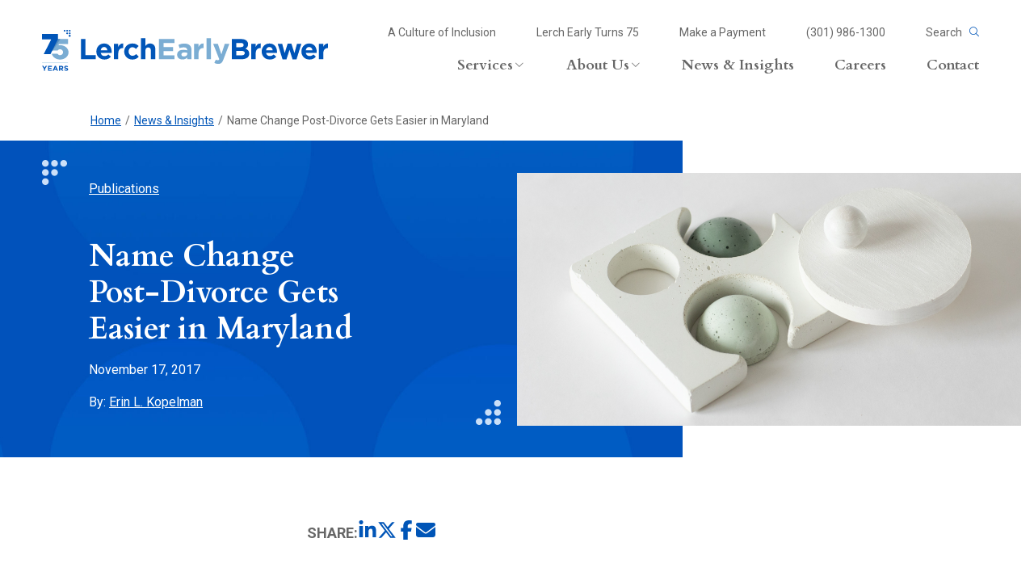

--- FILE ---
content_type: text/html; charset=utf-8
request_url: https://www.lerchearly.com/news/name-change-post-divorce-gets-easier-in-maryland/
body_size: 13873
content:
<!doctype html>
<html class="no-js" lang="en-US">

    <head>
    <meta charset="UTF-8">
    <meta http-equiv="x-ua-compatible" content="ie=edge">
    <meta name="viewport" content="width=device-width,initial-scale=1">
    <meta name="format-detection" content="telephone=no">

    <link rel="apple-touch-icon" sizes="180x180" href="/apple-touch-icon.png">
    <link rel="icon" type="image/png" sizes="32x32" href="/favicon-32x32.png">
    <link rel="icon" type="image/png" sizes="16x16" href="/favicon-16x16.png">
    <link rel="manifest" href="/site.webmanifest">
    <link rel="mask-icon" href="/safari-pinned-tab.svg" color="#5bbad5">
    <meta name="msapplication-TileColor" content="#da532c">
    <meta name="theme-color" content="#ffffff">

        
<!-- connect to domain of font files -->
<link rel="preconnect" href="https://fonts.gstatic.com" crossorigin>

<!-- optionally increase loading priority -->
<link rel="preload" as="style" href="https://fonts.googleapis.com/css2?family=Cardo:ital,wght@0,400;0,700;1,400&family=Roboto:ital,wght@0,400;0,700;1,400;1,700&display=swap">

<!-- async CSS -->
<link rel="stylesheet" media="print" onload="this.onload=null;this.removeAttribute('media');" href="https://fonts.googleapis.com/css2?family=Cardo:ital,wght@0,400;0,700;1,400&family=Roboto:ital,wght@0,400;0,700;1,400;1,700&display=swap">

<!-- no-JS fallback -->
<noscript>
    <link rel="stylesheet" href="https://fonts.googleapis.com/css2?family=Cardo:ital,wght@0,400;0,700;1,400&family=Roboto:ital,wght@0,400;0,700;1,400;1,700&display=swap">
</noscript>

    <link rel="preconnect" href="https://www.google-analytics.com" crossorigin>
<link rel="preconnect" href="https://www.googletagmanager.com" crossorigin>

<!-- Global site tag (gtag.js) - Google Analytics -->
<script async src="https://www.googletagmanager.com/gtag/js?id=UA-9754010-1"></script>
<script>
  window.dataLayer = window.dataLayer || [];
  function gtag(){dataLayer.push(arguments);}
  gtag('js', new Date());

  gtag('config', 'UA-9754010-1');
</script>

<!-- Google Tag Manager -->
<script>(function(w,d,s,l,i){w[l]=w[l]||[];w[l].push({'gtm.start':
new Date().getTime(),event:'gtm.js'});var f=d.getElementsByTagName(s)[0],
j=d.createElement(s),dl=l!='dataLayer'?'&l='+l:'';j.async=true;j.src=
'https://www.googletagmanager.com/gtm.js?id='+i+dl;f.parentNode.insertBefore(j,f);
})(window,document,'script','dataLayer','GTM-NWNXGWQ');</script>
<!-- End Google Tag Manager -->

    <!-- bof wp_head -->
    <meta name='robots' content='index, follow, max-image-preview:large, max-snippet:-1, max-video-preview:-1' />
	<style>img:is([sizes="auto" i], [sizes^="auto," i]) { contain-intrinsic-size: 3000px 1500px }</style>
	
	<!-- This site is optimized with the Yoast SEO plugin v26.0 - https://yoast.com/wordpress/plugins/seo/ -->
	<title>Name Change Post-Divorce Gets Easier in Maryland - LerchEarlyBrewer</title>
	<link rel="canonical" href="https://www.lerchearly.com/news/name-change-post-divorce-gets-easier-in-maryland/" />
	<meta property="og:locale" content="en_US" />
	<meta property="og:type" content="article" />
	<meta property="og:title" content="Name Change Post-Divorce Gets Easier in Maryland - LerchEarlyBrewer" />
	<meta property="og:description" content="Name Change Post-Divorce Gets Easier in Maryland An adult can request a name change at any time, but name changes for women who just got divorced and who wish to&nbsp;&hellip;" />
	<meta property="og:url" content="https://www.lerchearly.com/news/name-change-post-divorce-gets-easier-in-maryland/" />
	<meta property="og:site_name" content="LerchEarlyBrewer" />
	<meta property="article:publisher" content="https://www.facebook.com/lerchearly/" />
	<meta property="article:published_time" content="2017-11-17T10:01:50+00:00" />
	<meta property="article:modified_time" content="2022-01-04T14:59:14+00:00" />
	<meta name="author" content="colabadmin" />
	<meta name="twitter:card" content="summary_large_image" />
	<meta name="twitter:creator" content="@lerchearly" />
	<meta name="twitter:site" content="@lerchearly" />
	<meta name="twitter:label1" content="Written by" />
	<meta name="twitter:data1" content="colabadmin" />
	<meta name="twitter:label2" content="Est. reading time" />
	<meta name="twitter:data2" content="2 minutes" />
	<script type="application/ld+json" class="yoast-schema-graph">{"@context":"https://schema.org","@graph":[{"@type":"Article","@id":"https://www.lerchearly.com/news/name-change-post-divorce-gets-easier-in-maryland/#article","isPartOf":{"@id":"https://www.lerchearly.com/news/name-change-post-divorce-gets-easier-in-maryland/"},"author":{"name":"colabadmin","@id":"https://www.lerchearly.com/#/schema/person/1d4f312e1e29509181ca647e8ed76960"},"headline":"Name Change Post-Divorce Gets Easier in Maryland","datePublished":"2017-11-17T10:01:50+00:00","dateModified":"2022-01-04T14:59:14+00:00","mainEntityOfPage":{"@id":"https://www.lerchearly.com/news/name-change-post-divorce-gets-easier-in-maryland/"},"wordCount":261,"publisher":{"@id":"https://www.lerchearly.com/#organization"},"articleSection":["Publications"],"inLanguage":"en-US"},{"@type":"WebPage","@id":"https://www.lerchearly.com/news/name-change-post-divorce-gets-easier-in-maryland/","url":"https://www.lerchearly.com/news/name-change-post-divorce-gets-easier-in-maryland/","name":"Name Change Post-Divorce Gets Easier in Maryland - LerchEarlyBrewer","isPartOf":{"@id":"https://www.lerchearly.com/#website"},"datePublished":"2017-11-17T10:01:50+00:00","dateModified":"2022-01-04T14:59:14+00:00","breadcrumb":{"@id":"https://www.lerchearly.com/news/name-change-post-divorce-gets-easier-in-maryland/#breadcrumb"},"inLanguage":"en-US","potentialAction":[{"@type":"ReadAction","target":["https://www.lerchearly.com/news/name-change-post-divorce-gets-easier-in-maryland/"]}]},{"@type":"BreadcrumbList","@id":"https://www.lerchearly.com/news/name-change-post-divorce-gets-easier-in-maryland/#breadcrumb","itemListElement":[{"@type":"ListItem","position":1,"name":"Home","item":"https://www.lerchearly.com/"},{"@type":"ListItem","position":2,"name":"News &#038; Insights","item":"https://www.lerchearly.com/insights/"},{"@type":"ListItem","position":3,"name":"Name Change Post-Divorce Gets Easier in Maryland"}]},{"@type":"WebSite","@id":"https://www.lerchearly.com/#website","url":"https://www.lerchearly.com/","name":"LerchEarlyBrewer","description":"","publisher":{"@id":"https://www.lerchearly.com/#organization"},"potentialAction":[{"@type":"SearchAction","target":{"@type":"EntryPoint","urlTemplate":"https://www.lerchearly.com/?s={search_term_string}"},"query-input":{"@type":"PropertyValueSpecification","valueRequired":true,"valueName":"search_term_string"}}],"inLanguage":"en-US"},{"@type":"Organization","@id":"https://www.lerchearly.com/#organization","name":"Lerch, Early & Brewer","url":"https://www.lerchearly.com/","logo":{"@type":"ImageObject","inLanguage":"en-US","@id":"https://www.lerchearly.com/#/schema/logo/image/","url":"https://www.lerchearly.com/wp-content/uploads/2022/09/Screen-Shot-2022-09-16-at-1.41.16-PM.png","contentUrl":"https://www.lerchearly.com/wp-content/uploads/2022/09/Screen-Shot-2022-09-16-at-1.41.16-PM.png","width":562,"height":126,"caption":"Lerch, Early & Brewer"},"image":{"@id":"https://www.lerchearly.com/#/schema/logo/image/"},"sameAs":["https://www.facebook.com/lerchearly/","https://x.com/lerchearly","https://www.linkedin.com/company/lerchearly/","https://www.youtube.com/user/lerchearly"]},{"@type":"Person","@id":"https://www.lerchearly.com/#/schema/person/1d4f312e1e29509181ca647e8ed76960","name":"colabadmin","image":{"@type":"ImageObject","inLanguage":"en-US","@id":"https://www.lerchearly.com/#/schema/person/image/","url":"https://secure.gravatar.com/avatar/1b5ebf5569fc6e5dcb5f58d7f4e341f24252d4db0a35d99a881815a2d4aba8c8?s=96&d=mm&r=g","contentUrl":"https://secure.gravatar.com/avatar/1b5ebf5569fc6e5dcb5f58d7f4e341f24252d4db0a35d99a881815a2d4aba8c8?s=96&d=mm&r=g","caption":"colabadmin"},"sameAs":["https://www.lerchearly.com"],"url":"https://www.lerchearly.com/news/author/colabadmin/"}]}</script>
	<!-- / Yoast SEO plugin. -->


<link rel='dns-prefetch' href='//kit.fontawesome.com' />
<link rel='dns-prefetch' href='//cdn.jsdelivr.net' />
<script type="text/javascript">
/* <![CDATA[ */
window._wpemojiSettings = {"baseUrl":"https:\/\/s.w.org\/images\/core\/emoji\/16.0.1\/72x72\/","ext":".png","svgUrl":"https:\/\/s.w.org\/images\/core\/emoji\/16.0.1\/svg\/","svgExt":".svg","source":{"concatemoji":"https:\/\/www.lerchearly.com\/wp-includes\/js\/wp-emoji-release.min.js"}};
/*! This file is auto-generated */
!function(s,n){var o,i,e;function c(e){try{var t={supportTests:e,timestamp:(new Date).valueOf()};sessionStorage.setItem(o,JSON.stringify(t))}catch(e){}}function p(e,t,n){e.clearRect(0,0,e.canvas.width,e.canvas.height),e.fillText(t,0,0);var t=new Uint32Array(e.getImageData(0,0,e.canvas.width,e.canvas.height).data),a=(e.clearRect(0,0,e.canvas.width,e.canvas.height),e.fillText(n,0,0),new Uint32Array(e.getImageData(0,0,e.canvas.width,e.canvas.height).data));return t.every(function(e,t){return e===a[t]})}function u(e,t){e.clearRect(0,0,e.canvas.width,e.canvas.height),e.fillText(t,0,0);for(var n=e.getImageData(16,16,1,1),a=0;a<n.data.length;a++)if(0!==n.data[a])return!1;return!0}function f(e,t,n,a){switch(t){case"flag":return n(e,"\ud83c\udff3\ufe0f\u200d\u26a7\ufe0f","\ud83c\udff3\ufe0f\u200b\u26a7\ufe0f")?!1:!n(e,"\ud83c\udde8\ud83c\uddf6","\ud83c\udde8\u200b\ud83c\uddf6")&&!n(e,"\ud83c\udff4\udb40\udc67\udb40\udc62\udb40\udc65\udb40\udc6e\udb40\udc67\udb40\udc7f","\ud83c\udff4\u200b\udb40\udc67\u200b\udb40\udc62\u200b\udb40\udc65\u200b\udb40\udc6e\u200b\udb40\udc67\u200b\udb40\udc7f");case"emoji":return!a(e,"\ud83e\udedf")}return!1}function g(e,t,n,a){var r="undefined"!=typeof WorkerGlobalScope&&self instanceof WorkerGlobalScope?new OffscreenCanvas(300,150):s.createElement("canvas"),o=r.getContext("2d",{willReadFrequently:!0}),i=(o.textBaseline="top",o.font="600 32px Arial",{});return e.forEach(function(e){i[e]=t(o,e,n,a)}),i}function t(e){var t=s.createElement("script");t.src=e,t.defer=!0,s.head.appendChild(t)}"undefined"!=typeof Promise&&(o="wpEmojiSettingsSupports",i=["flag","emoji"],n.supports={everything:!0,everythingExceptFlag:!0},e=new Promise(function(e){s.addEventListener("DOMContentLoaded",e,{once:!0})}),new Promise(function(t){var n=function(){try{var e=JSON.parse(sessionStorage.getItem(o));if("object"==typeof e&&"number"==typeof e.timestamp&&(new Date).valueOf()<e.timestamp+604800&&"object"==typeof e.supportTests)return e.supportTests}catch(e){}return null}();if(!n){if("undefined"!=typeof Worker&&"undefined"!=typeof OffscreenCanvas&&"undefined"!=typeof URL&&URL.createObjectURL&&"undefined"!=typeof Blob)try{var e="postMessage("+g.toString()+"("+[JSON.stringify(i),f.toString(),p.toString(),u.toString()].join(",")+"));",a=new Blob([e],{type:"text/javascript"}),r=new Worker(URL.createObjectURL(a),{name:"wpTestEmojiSupports"});return void(r.onmessage=function(e){c(n=e.data),r.terminate(),t(n)})}catch(e){}c(n=g(i,f,p,u))}t(n)}).then(function(e){for(var t in e)n.supports[t]=e[t],n.supports.everything=n.supports.everything&&n.supports[t],"flag"!==t&&(n.supports.everythingExceptFlag=n.supports.everythingExceptFlag&&n.supports[t]);n.supports.everythingExceptFlag=n.supports.everythingExceptFlag&&!n.supports.flag,n.DOMReady=!1,n.readyCallback=function(){n.DOMReady=!0}}).then(function(){return e}).then(function(){var e;n.supports.everything||(n.readyCallback(),(e=n.source||{}).concatemoji?t(e.concatemoji):e.wpemoji&&e.twemoji&&(t(e.twemoji),t(e.wpemoji)))}))}((window,document),window._wpemojiSettings);
/* ]]> */
</script>
<style id='wp-emoji-styles-inline-css' type='text/css'>

	img.wp-smiley, img.emoji {
		display: inline !important;
		border: none !important;
		box-shadow: none !important;
		height: 1em !important;
		width: 1em !important;
		margin: 0 0.07em !important;
		vertical-align: -0.1em !important;
		background: none !important;
		padding: 0 !important;
	}
</style>
<link rel='stylesheet' id='wp-block-library-css' href='https://www.lerchearly.com/wp-includes/css/dist/block-library/style.min.css' type='text/css' media='all' />
<style id='classic-theme-styles-inline-css' type='text/css'>
/*! This file is auto-generated */
.wp-block-button__link{color:#fff;background-color:#32373c;border-radius:9999px;box-shadow:none;text-decoration:none;padding:calc(.667em + 2px) calc(1.333em + 2px);font-size:1.125em}.wp-block-file__button{background:#32373c;color:#fff;text-decoration:none}
</style>
<style id='global-styles-inline-css' type='text/css'>
:root{--wp--preset--aspect-ratio--square: 1;--wp--preset--aspect-ratio--4-3: 4/3;--wp--preset--aspect-ratio--3-4: 3/4;--wp--preset--aspect-ratio--3-2: 3/2;--wp--preset--aspect-ratio--2-3: 2/3;--wp--preset--aspect-ratio--16-9: 16/9;--wp--preset--aspect-ratio--9-16: 9/16;--wp--preset--color--black: #333333;--wp--preset--color--cyan-bluish-gray: #abb8c3;--wp--preset--color--white: #ffffff;--wp--preset--color--pale-pink: #f78da7;--wp--preset--color--vivid-red: #cf2e2e;--wp--preset--color--luminous-vivid-orange: #ff6900;--wp--preset--color--luminous-vivid-amber: #fcb900;--wp--preset--color--light-green-cyan: #7bdcb5;--wp--preset--color--vivid-green-cyan: #00d084;--wp--preset--color--pale-cyan-blue: #8ed1fc;--wp--preset--color--vivid-cyan-blue: #0693e3;--wp--preset--color--vivid-purple: #9b51e0;--wp--preset--color--transparent: transparent;--wp--preset--color--leb-sky-blue: #F2F8FF;--wp--preset--color--leb-icon-bg: #E7F2FF;--wp--preset--color--leb-light-blue: #277BEF;--wp--preset--color--eb-blue: #0055B7;--wp--preset--color--leb-grey: #666666;--wp--preset--gradient--vivid-cyan-blue-to-vivid-purple: linear-gradient(135deg,rgba(6,147,227,1) 0%,rgb(155,81,224) 100%);--wp--preset--gradient--light-green-cyan-to-vivid-green-cyan: linear-gradient(135deg,rgb(122,220,180) 0%,rgb(0,208,130) 100%);--wp--preset--gradient--luminous-vivid-amber-to-luminous-vivid-orange: linear-gradient(135deg,rgba(252,185,0,1) 0%,rgba(255,105,0,1) 100%);--wp--preset--gradient--luminous-vivid-orange-to-vivid-red: linear-gradient(135deg,rgba(255,105,0,1) 0%,rgb(207,46,46) 100%);--wp--preset--gradient--very-light-gray-to-cyan-bluish-gray: linear-gradient(135deg,rgb(238,238,238) 0%,rgb(169,184,195) 100%);--wp--preset--gradient--cool-to-warm-spectrum: linear-gradient(135deg,rgb(74,234,220) 0%,rgb(151,120,209) 20%,rgb(207,42,186) 40%,rgb(238,44,130) 60%,rgb(251,105,98) 80%,rgb(254,248,76) 100%);--wp--preset--gradient--blush-light-purple: linear-gradient(135deg,rgb(255,206,236) 0%,rgb(152,150,240) 100%);--wp--preset--gradient--blush-bordeaux: linear-gradient(135deg,rgb(254,205,165) 0%,rgb(254,45,45) 50%,rgb(107,0,62) 100%);--wp--preset--gradient--luminous-dusk: linear-gradient(135deg,rgb(255,203,112) 0%,rgb(199,81,192) 50%,rgb(65,88,208) 100%);--wp--preset--gradient--pale-ocean: linear-gradient(135deg,rgb(255,245,203) 0%,rgb(182,227,212) 50%,rgb(51,167,181) 100%);--wp--preset--gradient--electric-grass: linear-gradient(135deg,rgb(202,248,128) 0%,rgb(113,206,126) 100%);--wp--preset--gradient--midnight: linear-gradient(135deg,rgb(2,3,129) 0%,rgb(40,116,252) 100%);--wp--preset--font-size--small: 14px;--wp--preset--font-size--medium: 20px;--wp--preset--font-size--large: 28px;--wp--preset--font-size--x-large: 42px;--wp--preset--font-size--normal: 16px;--wp--preset--font-size--huge: 32px;--wp--preset--spacing--20: 0.44rem;--wp--preset--spacing--30: 0.67rem;--wp--preset--spacing--40: 1rem;--wp--preset--spacing--50: 1.5rem;--wp--preset--spacing--60: 2.25rem;--wp--preset--spacing--70: 3.38rem;--wp--preset--spacing--80: 5.06rem;--wp--preset--shadow--natural: 6px 6px 9px rgba(0, 0, 0, 0.2);--wp--preset--shadow--deep: 12px 12px 50px rgba(0, 0, 0, 0.4);--wp--preset--shadow--sharp: 6px 6px 0px rgba(0, 0, 0, 0.2);--wp--preset--shadow--outlined: 6px 6px 0px -3px rgba(255, 255, 255, 1), 6px 6px rgba(0, 0, 0, 1);--wp--preset--shadow--crisp: 6px 6px 0px rgba(0, 0, 0, 1);}:where(.is-layout-flex){gap: 0.5em;}:where(.is-layout-grid){gap: 0.5em;}body .is-layout-flex{display: flex;}.is-layout-flex{flex-wrap: wrap;align-items: center;}.is-layout-flex > :is(*, div){margin: 0;}body .is-layout-grid{display: grid;}.is-layout-grid > :is(*, div){margin: 0;}:where(.wp-block-columns.is-layout-flex){gap: 2em;}:where(.wp-block-columns.is-layout-grid){gap: 2em;}:where(.wp-block-post-template.is-layout-flex){gap: 1.25em;}:where(.wp-block-post-template.is-layout-grid){gap: 1.25em;}.has-black-color{color: var(--wp--preset--color--black) !important;}.has-cyan-bluish-gray-color{color: var(--wp--preset--color--cyan-bluish-gray) !important;}.has-white-color{color: var(--wp--preset--color--white) !important;}.has-pale-pink-color{color: var(--wp--preset--color--pale-pink) !important;}.has-vivid-red-color{color: var(--wp--preset--color--vivid-red) !important;}.has-luminous-vivid-orange-color{color: var(--wp--preset--color--luminous-vivid-orange) !important;}.has-luminous-vivid-amber-color{color: var(--wp--preset--color--luminous-vivid-amber) !important;}.has-light-green-cyan-color{color: var(--wp--preset--color--light-green-cyan) !important;}.has-vivid-green-cyan-color{color: var(--wp--preset--color--vivid-green-cyan) !important;}.has-pale-cyan-blue-color{color: var(--wp--preset--color--pale-cyan-blue) !important;}.has-vivid-cyan-blue-color{color: var(--wp--preset--color--vivid-cyan-blue) !important;}.has-vivid-purple-color{color: var(--wp--preset--color--vivid-purple) !important;}.has-black-background-color{background-color: var(--wp--preset--color--black) !important;}.has-cyan-bluish-gray-background-color{background-color: var(--wp--preset--color--cyan-bluish-gray) !important;}.has-white-background-color{background-color: var(--wp--preset--color--white) !important;}.has-pale-pink-background-color{background-color: var(--wp--preset--color--pale-pink) !important;}.has-vivid-red-background-color{background-color: var(--wp--preset--color--vivid-red) !important;}.has-luminous-vivid-orange-background-color{background-color: var(--wp--preset--color--luminous-vivid-orange) !important;}.has-luminous-vivid-amber-background-color{background-color: var(--wp--preset--color--luminous-vivid-amber) !important;}.has-light-green-cyan-background-color{background-color: var(--wp--preset--color--light-green-cyan) !important;}.has-vivid-green-cyan-background-color{background-color: var(--wp--preset--color--vivid-green-cyan) !important;}.has-pale-cyan-blue-background-color{background-color: var(--wp--preset--color--pale-cyan-blue) !important;}.has-vivid-cyan-blue-background-color{background-color: var(--wp--preset--color--vivid-cyan-blue) !important;}.has-vivid-purple-background-color{background-color: var(--wp--preset--color--vivid-purple) !important;}.has-black-border-color{border-color: var(--wp--preset--color--black) !important;}.has-cyan-bluish-gray-border-color{border-color: var(--wp--preset--color--cyan-bluish-gray) !important;}.has-white-border-color{border-color: var(--wp--preset--color--white) !important;}.has-pale-pink-border-color{border-color: var(--wp--preset--color--pale-pink) !important;}.has-vivid-red-border-color{border-color: var(--wp--preset--color--vivid-red) !important;}.has-luminous-vivid-orange-border-color{border-color: var(--wp--preset--color--luminous-vivid-orange) !important;}.has-luminous-vivid-amber-border-color{border-color: var(--wp--preset--color--luminous-vivid-amber) !important;}.has-light-green-cyan-border-color{border-color: var(--wp--preset--color--light-green-cyan) !important;}.has-vivid-green-cyan-border-color{border-color: var(--wp--preset--color--vivid-green-cyan) !important;}.has-pale-cyan-blue-border-color{border-color: var(--wp--preset--color--pale-cyan-blue) !important;}.has-vivid-cyan-blue-border-color{border-color: var(--wp--preset--color--vivid-cyan-blue) !important;}.has-vivid-purple-border-color{border-color: var(--wp--preset--color--vivid-purple) !important;}.has-vivid-cyan-blue-to-vivid-purple-gradient-background{background: var(--wp--preset--gradient--vivid-cyan-blue-to-vivid-purple) !important;}.has-light-green-cyan-to-vivid-green-cyan-gradient-background{background: var(--wp--preset--gradient--light-green-cyan-to-vivid-green-cyan) !important;}.has-luminous-vivid-amber-to-luminous-vivid-orange-gradient-background{background: var(--wp--preset--gradient--luminous-vivid-amber-to-luminous-vivid-orange) !important;}.has-luminous-vivid-orange-to-vivid-red-gradient-background{background: var(--wp--preset--gradient--luminous-vivid-orange-to-vivid-red) !important;}.has-very-light-gray-to-cyan-bluish-gray-gradient-background{background: var(--wp--preset--gradient--very-light-gray-to-cyan-bluish-gray) !important;}.has-cool-to-warm-spectrum-gradient-background{background: var(--wp--preset--gradient--cool-to-warm-spectrum) !important;}.has-blush-light-purple-gradient-background{background: var(--wp--preset--gradient--blush-light-purple) !important;}.has-blush-bordeaux-gradient-background{background: var(--wp--preset--gradient--blush-bordeaux) !important;}.has-luminous-dusk-gradient-background{background: var(--wp--preset--gradient--luminous-dusk) !important;}.has-pale-ocean-gradient-background{background: var(--wp--preset--gradient--pale-ocean) !important;}.has-electric-grass-gradient-background{background: var(--wp--preset--gradient--electric-grass) !important;}.has-midnight-gradient-background{background: var(--wp--preset--gradient--midnight) !important;}.has-small-font-size{font-size: var(--wp--preset--font-size--small) !important;}.has-medium-font-size{font-size: var(--wp--preset--font-size--medium) !important;}.has-large-font-size{font-size: var(--wp--preset--font-size--large) !important;}.has-x-large-font-size{font-size: var(--wp--preset--font-size--x-large) !important;}
:where(.wp-block-post-template.is-layout-flex){gap: 1.25em;}:where(.wp-block-post-template.is-layout-grid){gap: 1.25em;}
:where(.wp-block-columns.is-layout-flex){gap: 2em;}:where(.wp-block-columns.is-layout-grid){gap: 2em;}
:root :where(.wp-block-pullquote){font-size: 1.5em;line-height: 1.6;}
</style>
<link rel='stylesheet' id='swiper-css' href='//cdn.jsdelivr.net/npm/swiper@11/swiper-bundle.min.css' type='text/css' media='all' />
<link rel='stylesheet' id='lumberjack/theme.css-css' href='https://www.lerchearly.com/wp-content/themes/lerchearly/dist/styles/theme.css?id=341c1526a5218310e397' type='text/css' media='all' />
<link rel='stylesheet' id='lumberjack/print.css-css' href='https://www.lerchearly.com/wp-content/themes/lerchearly/dist/styles/print.css?id=aa2827deb210c2d2e73c' type='text/css' media='print' />
<script type="text/javascript" src="https://www.lerchearly.com/wp-content/themes/lerchearly/resources/blocks/community/community.js" id="community-js"></script>
<script type="text/javascript" src="//cdn.jsdelivr.net/npm/swiper@11/swiper-bundle.min.js?ver=1.0.0" id="swiperJs-js" data-wp-strategy="defer"></script>
<script type="text/javascript" src="https://www.lerchearly.com/wp-content/themes/lerchearly/resources/blocks/testimonials/testimonials.js" id="testimonials-js"></script>
<script type="text/javascript" src="https://www.lerchearly.com/wp-content/themes/lerchearly/resources/blocks/timeline/timeline.js" id="timeline-js"></script>
<script type="text/javascript" src="https://www.lerchearly.com/wp-includes/js/jquery/jquery.min.js?ver=3.7.1" id="jquery-core-js"></script>
<script type="text/javascript" src="https://www.lerchearly.com/wp-includes/js/jquery/jquery-migrate.min.js?ver=3.4.1" id="jquery-migrate-js"></script>
<script type="text/javascript" src="https://www.lerchearly.com/wp-content/themes/lerchearly/resources/blocks/video-gallery/video-gallery.js" id="video-gallery-js"></script>
<link rel="https://api.w.org/" href="https://www.lerchearly.com/wp-json/" /><link rel="alternate" title="JSON" type="application/json" href="https://www.lerchearly.com/wp-json/wp/v2/posts/2442" /><link rel="EditURI" type="application/rsd+xml" title="RSD" href="https://www.lerchearly.com/xmlrpc.php?rsd" />
<link rel='shortlink' href='https://www.lerchearly.com/?p=2442' />
<link rel="alternate" title="oEmbed (JSON)" type="application/json+oembed" href="https://www.lerchearly.com/wp-json/oembed/1.0/embed?url=https%3A%2F%2Fwww.lerchearly.com%2Fnews%2Fname-change-post-divorce-gets-easier-in-maryland%2F" />
<link rel="alternate" title="oEmbed (XML)" type="text/xml+oembed" href="https://www.lerchearly.com/wp-json/oembed/1.0/embed?url=https%3A%2F%2Fwww.lerchearly.com%2Fnews%2Fname-change-post-divorce-gets-easier-in-maryland%2F&#038;format=xml" />
<script>
    // Block presence of other buttons
    window.__Marker = {};
    </script><!-- Stream WordPress user activity plugin v4.1.1 -->
<meta name="tec-api-version" content="v1"><meta name="tec-api-origin" content="https://www.lerchearly.com"><link rel="alternate" href="https://www.lerchearly.com/wp-json/tribe/events/v1/" /><link rel="icon" href="https://www.lerchearly.com/wp-content/uploads/2024/12/favicon-150x150.png" sizes="32x32" />
<link rel="icon" href="https://www.lerchearly.com/wp-content/uploads/2024/12/favicon.png" sizes="192x192" />
<link rel="apple-touch-icon" href="https://www.lerchearly.com/wp-content/uploads/2024/12/favicon.png" />
<meta name="msapplication-TileImage" content="https://www.lerchearly.com/wp-content/uploads/2024/12/favicon.png" />
		<style type="text/css" id="wp-custom-css">
			/* .a-logo--seventy-five img{
	width: auto !important;
} */		</style>
		
    <!-- eof wp_head -->
</head>

    <body class="no-js wp-singular post-template-default single single-post postid-2442 single-format-standard wp-custom-logo wp-embed-responsive wp-theme-lerchearly tribe-no-js">

        <!-- Google Tag Manager (noscript) -->
<noscript><iframe src="https://www.googletagmanager.com/ns.html?id=GTM-NWNXGWQ"
height="0" width="0" style="display:none;visibility:hidden"></iframe></noscript>
<!-- End Google Tag Manager (noscript) -->
                    <div id="alert-desktop">
                            </div>
        

        
        <div id="top" class="site">

            <header role="banner" class="header">
    <div class="header__inner header__inner--utility">
        
    <nav role="" class="header-utility-menu menu" aria-label="header-utility">

        
        <div class="header-utility-menu__inner menu__inner">

                        
                        <h1 class="header-utility-menu__heading menu__heading screen-reader-text">
                                                            Header Utility Menu
                                                </h1>

            
                        
                        <ul class="header-utility-menu__list menu__list">
                
                
                                                                                                                <li class="menu__item menu-item menu-item-type-custom menu-item-object-custom menu-item-12655">
                                                                <a target="" href="https://www.lerchearly.com/a-culture-of-inclusion/">
                                    <span>
                                        A Culture of Inclusion
                                    </span>
                                                                    </a>
                                                            </li>
                                                    <li class="menu__item menu-item menu-item-type-custom menu-item-object-custom menu-item-15493">
                                                                <a target="" href="https://www.lerchearly.com/75-years/">
                                    <span>
                                        Lerch Early Turns 75
                                    </span>
                                                                    </a>
                                                            </li>
                                                    <li class="menu__item menu-item menu-item-type-post_type menu-item-object-page menu-item-118">
                                                                <a target="" href="https://www.lerchearly.com/payments/">
                                    <span>
                                        Make a Payment
                                    </span>
                                                                    </a>
                                                            </li>
                                                    <li class="menu__item menu-item-type-phone menu-item menu-item-type-custom menu-item-object-custom menu-item-15992">
                                                                <a target="" href="tel:3019861300">
                                    <span>
                                        (301) 986-1300
                                    </span>
                                                                    </a>
                                                            </li>
                                                    <li class="menu__item menu-item menu-item-type-custom menu-item-object-custom menu-item-120">
                                                                <a target="" href="/?s=">
                                    <span>
                                        Search <i class="fal fa-search"></i>
                                    </span>
                                                                    </a>
                                                            </li>
                                                            
            </ul>

                        
        </div>
    </nav>
    </div>
    <div class="header__inner header__inner--main">
        <div class="header__heading">
            <a class="a-logo a-logo--seventy-five" href="https://www.lerchearly.com/">
                
                <img src="https://www.lerchearly.com/wp-content/uploads/2025/01/LEB-75-logo-one-line.svg" alt="LearchEarlyBrewer Logo" width="257" height="35">
            </a>
        </div>
        
    <nav role="navigation" class="mobile-menu menu" aria-label="mobile">

                    <input type="checkbox" class="mobile-menu__toggle menu__toggle" id="mobile-menu__toggle" name="mobile-menu__toggle">
            <label for="mobile-menu__toggle" class="mobile-menu__toggle-label menu__toggle-label" tabindex="0">
                <i class="far fa-bars"></i>
                <i class="far fa-times"></i>
                Menu
            </label>
        
        <div class="mobile-menu__inner menu__inner">

                        
                        <h1 class="mobile-menu__heading menu__heading screen-reader-text">
                                    <a class="a-logo" href="https://www.lerchearly.com/">
                        LerchEarlyBrewer
                        <img src="https://www.lerchearly.com/wp-content/themes/lerchearly/assets/images/logo-h.png" alt="LearchEarlyBrewer Logo" width="257" height="35">
                    </a>
                            </h1>

            
                        
                        <ul class="mobile-menu__list menu__list">
                
                
                                                                                                                <li class="menu__item menu-item menu-item-type-post_type menu-item-object-page menu-item-129">
                                                                <a target="" href="https://www.lerchearly.com/attorneys/">
                                    <span>
                                        Attorneys
                                    </span>
                                                                    </a>
                                                            </li>
                                                    <li class="menu__item menu-item menu-item-type-post_type menu-item-object-page menu-item-128">
                                                                <a target="" href="https://www.lerchearly.com/services/">
                                    <span>
                                        Services
                                    </span>
                                                                    </a>
                                                            </li>
                                                    <li class="menu__item menu-item menu-item-type-post_type menu-item-object-page menu-item-127">
                                                                <a target="" href="https://www.lerchearly.com/about/">
                                    <span>
                                        About Us
                                    </span>
                                                                    </a>
                                                            </li>
                                                    <li class="menu__item menu-item menu-item-type-post_type menu-item-object-page current_page_parent menu-item-130">
                                                                <a target="" href="https://www.lerchearly.com/insights/">
                                    <span>
                                        News &#038; Insights
                                    </span>
                                                                    </a>
                                                            </li>
                                                    <li class="menu__item menu-item menu-item-type-post_type menu-item-object-page menu-item-126">
                                                                <a target="" href="https://www.lerchearly.com/events/">
                                    <span>
                                        Events
                                    </span>
                                                                    </a>
                                                            </li>
                                                    <li class="menu__item menu-item menu-item-type-post_type menu-item-object-page menu-item-125">
                                                                <a target="" href="https://www.lerchearly.com/careers/">
                                    <span>
                                        Careers
                                    </span>
                                                                    </a>
                                                            </li>
                                                    <li class="menu__item menu-item menu-item-type-post_type menu-item-object-page menu-item-124">
                                                                <a target="" href="https://www.lerchearly.com/contact/">
                                    <span>
                                        Contact
                                    </span>
                                                                    </a>
                                                            </li>
                                                    <li class="menu__item wp-block-separator is-style-wide menu-item menu-item-type-custom menu-item-object-custom menu-item-134">
                                                                <a target="" href="#">
                                    <span>
                                        --
                                    </span>
                                                                    </a>
                                                            </li>
                                                    <li class="menu__item menu-item menu-item-type-post_type menu-item-object-page menu-item-122">
                                                                <a target="" href="https://www.lerchearly.com/social-justice/">
                                    <span>
                                        Social Justice
                                    </span>
                                                                    </a>
                                                            </li>
                                                    <li class="menu__item menu-item menu-item-type-post_type menu-item-object-page menu-item-121">
                                                                <a target="" href="https://www.lerchearly.com/lerch-early-business-center/">
                                    <span>
                                        Lerch Early Business Center
                                    </span>
                                                                    </a>
                                                            </li>
                                                    <li class="menu__item menu-item menu-item-type-post_type menu-item-object-page menu-item-123">
                                                                <a target="" href="https://www.lerchearly.com/payments/">
                                    <span>
                                        Make a Payment
                                    </span>
                                                                    </a>
                                                            </li>
                                                    <li class="menu__item menu-item menu-item-type-custom menu-item-object-custom menu-item-131">
                                                                <a target="" href="/?s=">
                                    <span>
                                        Search <i class="fal fa-search"></i>
                                    </span>
                                                                    </a>
                                                            </li>
                                                            
            </ul>

                        
        </div>
    </nav>
        
    <nav role="navigation" class="header-primary-menu menu" aria-label="header-primary">

        
        <div class="header-primary-menu__inner menu__inner">

                        
                        <h1 class="header-primary-menu__heading menu__heading screen-reader-text">
                                                            Header Primary Menu
                                                </h1>

            
                        
                        <ul class="header-primary-menu__list menu__list">
                
                
                                                                                                                <li class="menu__item menu-item menu-item-type-post_type menu-item-object-page menu-item-101 menu-item-has-children">
                                                                <a target="" href="https://www.lerchearly.com/services/">
                                    <span>
                                        Services
                                    </span>
                                                                                                                        <i class="fal fa-chevron-down"></i>
                                                                                                            </a>
                                                                    <ul class="sub-menu menu__children menu__children--2">
                                                                                                                                        <li class="menu__item menu-item menu-item-type-custom menu-item-object-custom menu-item-10861">
                                                                <a target="" href="https://www.lerchearly.com/services/commercial-lending/">
                                    <span>
                                        Commercial Lending
                                    </span>
                                                                    </a>
                                                            </li>
                                                    <li class="menu__item menu-item menu-item-type-custom menu-item-object-custom menu-item-10862">
                                                                <a target="" href="https://www.lerchearly.com/services/community-associations/">
                                    <span>
                                        Community Associations
                                    </span>
                                                                    </a>
                                                            </li>
                                                    <li class="menu__item menu-item menu-item-type-custom menu-item-object-custom menu-item-10864">
                                                                <a target="" href="https://www.lerchearly.com/services/corporate-tax/">
                                    <span>
                                        Corporate/Tax
                                    </span>
                                                                    </a>
                                                            </li>
                                                    <li class="menu__item menu-item menu-item-type-custom menu-item-object-custom menu-item-10865">
                                                                <a target="" href="https://www.lerchearly.com/services/divorce-family-law/">
                                    <span>
                                        Divorce/Family Law
                                    </span>
                                                                    </a>
                                                            </li>
                                                    <li class="menu__item menu-item menu-item-type-custom menu-item-object-custom menu-item-10867">
                                                                <a target="" href="https://www.lerchearly.com/services/education-2/">
                                    <span>
                                        Education
                                    </span>
                                                                    </a>
                                                            </li>
                                                    <li class="menu__item menu-item menu-item-type-custom menu-item-object-custom menu-item-10868">
                                                                <a target="" href="https://www.lerchearly.com/services/employment-labor/">
                                    <span>
                                        Employment and Labor
                                    </span>
                                                                    </a>
                                                            </li>
                                                    <li class="menu__item menu-item menu-item-type-custom menu-item-object-custom menu-item-10869">
                                                                <a target="" href="https://www.lerchearly.com/services/estates-trusts/">
                                    <span>
                                        Estates and Trusts
                                    </span>
                                                                    </a>
                                                            </li>
                                                    <li class="menu__item menu-item menu-item-type-custom menu-item-object-custom menu-item-10871">
                                                                <a target="" href="https://www.lerchearly.com/services/land-use-zoning/">
                                    <span>
                                        Zoning and Land Use
                                    </span>
                                                                    </a>
                                                            </li>
                                                    <li class="menu__item menu-item menu-item-type-custom menu-item-object-custom menu-item-10872">
                                                                <a target="" href="https://www.lerchearly.com/services/litigation/">
                                    <span>
                                        Litigation
                                    </span>
                                                                    </a>
                                                            </li>
                                                    <li class="menu__item menu-item menu-item-type-custom menu-item-object-custom menu-item-10873">
                                                                <a target="" href="https://www.lerchearly.com/services/real-estate/">
                                    <span>
                                        Real Estate
                                    </span>
                                                                    </a>
                                                            </li>
                                                    <li class="menu__item menu-item menu-item-type-custom menu-item-object-custom menu-item-10874">
                                                                <a target="" href="https://www.lerchearly.com/services/restaurants-2/">
                                    <span>
                                        Restaurants
                                    </span>
                                                                    </a>
                                                            </li>
                                                            
                                    </ul>
                                                            </li>
                                                    <li class="menu__item menu-item menu-item-type-post_type menu-item-object-page menu-item-102 menu-item-has-children">
                                                                <a target="" href="https://www.lerchearly.com/about/">
                                    <span>
                                        About Us
                                    </span>
                                                                                                                        <i class="fal fa-chevron-down"></i>
                                                                                                            </a>
                                                                    <ul class="sub-menu menu__children menu__children--2">
                                                                                                                                        <li class="menu__item menu-item menu-item-type-post_type menu-item-object-page menu-item-100">
                                                                <a target="" href="https://www.lerchearly.com/attorneys/">
                                    <span>
                                        Attorneys
                                    </span>
                                                                    </a>
                                                            </li>
                                                    <li class="menu__item menu-item menu-item-type-post_type menu-item-object-page menu-item-16026">
                                                                <a target="" href="https://www.lerchearly.com/leadership/">
                                    <span>
                                        Leadership
                                    </span>
                                                                    </a>
                                                            </li>
                                                            
                                    </ul>
                                                            </li>
                                                    <li class="menu__item menu-item menu-item-type-post_type menu-item-object-page current_page_parent menu-item-103">
                                                                <a target="" href="https://www.lerchearly.com/insights/">
                                    <span>
                                        News &#038; Insights
                                    </span>
                                                                    </a>
                                                            </li>
                                                    <li class="menu__item menu-item menu-item-type-post_type menu-item-object-page menu-item-97">
                                                                <a target="" href="https://www.lerchearly.com/careers/">
                                    <span>
                                        Careers
                                    </span>
                                                                    </a>
                                                            </li>
                                                    <li class="menu__item menu-item menu-item-type-post_type menu-item-object-page menu-item-98">
                                                                <a target="" href="https://www.lerchearly.com/contact/">
                                    <span>
                                        Contact
                                    </span>
                                                                    </a>
                                                            </li>
                                                            
            </ul>

                        
        </div>
    </nav>
    </div>
</header>
            
            <section role="document" class="content content--two-column" id="content">

                                                <nav class="m-breadcrumb" id="breadcrumb" aria-label="Breadcrumb"><p class="m-breadcrumb__inner"><span><span><a href="https://www.lerchearly.com/">Home</a></span> / <span><a href="https://www.lerchearly.com/insights/">News &#038; Insights</a></span> / <span class="breadcrumb_last" aria-current="page">Name Change Post-Divorce Gets Easier in Maryland</span></span></p></nav>
    

                
                    <header class="m-banner alignfull">
    <div class="m-banner__inner">
        <span class="dot-up"></span>
        <div class="m-banner__text">
                            <p class="m-banner__preheading">
                                            <a href="https://www.lerchearly.com/news/category/publications/">
                            Publications
                        </a>
                                    </p>
                                        <h1 class="m-banner__heading">
                    Name Change Post-Divorce Gets Easier in Maryland
                                    </h1>
                                                            
                            
            
                            <date>November 17, 2017</date>
            
                            <div class="m-banner__author">
                    By: <a href="https://www.lerchearly.com/attorneys/erin-l-kopelman/" title="Erin L. Kopelman Attorney Bio">Erin L. Kopelman</a>
                </div>
                    </div>

                    <figure class="m-banner__image">
                <img alt="placeholder" src="https://www.lerchearly.com/wp-content/themes/lerchearly/assets/images/leb-header.png">
                <span class="dot-down"></span>
            </figure>
            </div>

    <img class="m-banner__background" src="/wp-content/uploads/2021/07/prefooter-background-scaled.jpg" aria-hidden="true" />


</header>

                <div class="content__inner">

                                        
                    <main role="main" class="main">
                        <div class="main__inner">
                                <article class="o-article o-article--single-post o-editor o-editor--narrow">
                        <span class="content-after__social-share">
                        <span>Share:</span>
                        <span class="content-after__social-share-buttons">  <a href="https://www.linkedin.com/sharing/share-offsite/?url=https%3A%2F%2Fwww.lerchearly.com%2Fnews%2Fname-change-post-divorce-gets-easier-in-maryland%2F" target="_blank" rel="nofollow noopener"><svg xmlns="http://www.w3.org/2000/svg" viewBox="0 0 448 512"><!--!Font Awesome Free 6.7.2 by @fontawesome - https://fontawesome.com License - https://fontawesome.com/license/free Copyright 2025 Fonticons, Inc.--><path d="M100.3 448H7.4V148.9h92.9zM53.8 108.1C24.1 108.1 0 83.5 0 53.8a53.8 53.8 0 0 1 107.6 0c0 29.7-24.1 54.3-53.8 54.3zM447.9 448h-92.7V302.4c0-34.7-.7-79.2-48.3-79.2-48.3 0-55.7 37.7-55.7 76.7V448h-92.8V148.9h89.1v40.8h1.3c12.4-23.5 42.7-48.3 87.9-48.3 94 0 111.3 61.9 111.3 142.3V448z"/></svg></a><a href="https://twitter.com/intent/tweet?text=Name%20Change%20Post-Divorce%20Gets%20Easier%20in%20Maryland&url=https%3A%2F%2Fwww.lerchearly.com%2Fnews%2Fname-change-post-divorce-gets-easier-in-maryland%2F&via=https://www.lerchearly.com" target="_blank" rel="nofollow noopener"><svg xmlns="http://www.w3.org/2000/svg" viewBox="0 0 512 512"><!--!Font Awesome Free 6.7.2 by @fontawesome - https://fontawesome.com License - https://fontawesome.com/license/free Copyright 2025 Fonticons, Inc.--><path d="M389.2 48h70.6L305.6 224.2 487 464H345L233.7 318.6 106.5 464H35.8L200.7 275.5 26.8 48H172.4L272.9 180.9 389.2 48zM364.4 421.8h39.1L151.1 88h-42L364.4 421.8z"/></svg></a><a href="https://www.facebook.com/sharer/sharer.php?u=https%3A%2F%2Fwww.lerchearly.com%2Fnews%2Fname-change-post-divorce-gets-easier-in-maryland%2F" target="_blank" rel="nofollow noopener"><svg xmlns="http://www.w3.org/2000/svg" viewBox="0 0 320 512"><!--!Font Awesome Free 6.7.2 by @fontawesome - https://fontawesome.com License - https://fontawesome.com/license/free Copyright 2025 Fonticons, Inc.--><path d="M80 299.3V512H196V299.3h86.5l18-97.8H196V166.9c0-51.7 20.3-71.5 72.7-71.5c16.3 0 29.4 .4 37 1.2V7.9C291.4 4 256.4 0 236.2 0C129.3 0 80 50.5 80 159.4v42.1H14v97.8H80z"/></svg></a><a href="mailto:?subject=Name%20Change%20Post-Divorce%20Gets%20Easier%20in%20Maryland&amp;body=https%3A%2F%2Fwww.lerchearly.com%2Fnews%2Fname-change-post-divorce-gets-easier-in-maryland%2F"   target="_blank" rel="nofollow noopener"><svg xmlns="http://www.w3.org/2000/svg" viewBox="0 0 512 512"><!--!Font Awesome Free 6.7.2 by @fontawesome - https://fontawesome.com License - https://fontawesome.com/license/free Copyright 2025 Fonticons, Inc.--><path d="M48 64C21.5 64 0 85.5 0 112c0 15.1 7.1 29.3 19.2 38.4L236.8 313.6c11.4 8.5 27 8.5 38.4 0L492.8 150.4c12.1-9.1 19.2-23.3 19.2-38.4c0-26.5-21.5-48-48-48L48 64zM0 176L0 384c0 35.3 28.7 64 64 64l384 0c35.3 0 64-28.7 64-64l0-208L294.4 339.2c-22.8 17.1-54 17.1-76.8 0L0 176z"/></svg></a> </span>
                        </span>
                <h2>Name Change Post-Divorce Gets Easier in Maryland</h2>
<h3></h3>
<p>An adult can request a name change at any time, but name changes for women who just got divorced and who wish to resume the use of their maiden names just got a little easier.</p>
<p>Upon divorce, some women prefer to resume use of their maiden name, or another former name. In Maryland, the law has long allowed the Court to restore a former name to a woman at the time of divorce, in the divorce decree. However, many women do not decide until after divorce that they want to resume use of their previous names. Maryland used to require people who want a name change post-divorce to open a new case. Maryland’s new law permits the Court to approve a name change to a former name when a woman files a motion in her divorce case within 18 months after entry of the divorce decree.</p>
<p>A party requesting to resume a former name, upon or within 18 months following divorce, must also meet three criteria:</p>
<ol>
<li> the party took a new name on marriage and no longer wishes to use it;</li>
<li> the party asks for the name change; and</li>
<li> the purpose for the request is not illegal, fraudulent or immoral.<br />
Ann. Code Md., Fam. Law § 7-105.</li>
</ol>
<p><em><a href="https://www.lerchearly.com/professional/erin-l-kopelman/" target="_blank" rel="noopener">Erin Kopelman</a> is a divorce attorney who handles cases involving domestic relations and family law, including custody and visitation. To discuss obtaining or defending against the rights of third parties in custody cases, contact Erin at 301-347-1261 or <a href="mailto:elkopelman@lerchearly.com" target="_blank" rel="noopener">elkopelman@lerchearly.com</a>.</em></p>

                
    

    </article>
                        </div>
                    </main>

                    
                </div>

                                
                                    <aside role="region" class="tertiary" aria-labelledby="tertiary">
                        <div class="tertiary__inner">
                                        <section class="m-related wp-block-group alignwide is-style-blue-offset-right">
        <div class="wp-block-group__inner-container">
            <h1 class="m-related__heading">
                                More From Latest Posts
            </h1>
            <div class="m-related__posts o-post-cards o-post-cards--three-column">
                <div class="o-post-cards__inner">
                                                                        <article class="m-post-card">
    <div class="m-post-card__inner">
                    <figure class="m-post-card__image">
                <a href="https://www.lerchearly.com/news/handle-with-care/" title="Handle With Care" aria-label="Read more about Handle With Care">
                    <img width="328" height="246" src="https://www.lerchearly.com/wp-content/uploads/2025/11/Common-Ground-November-2025-328x246.jpg" class="attachment-post-card-small size-post-card-small" alt="" decoding="async" loading="lazy" />
                </a>
            </figure>
                <div class="m-post-card__text">
            <h1 class="m-post-card__heading">
                <a href="https://www.lerchearly.com/news/handle-with-care/">
                    Handle With Care
                </a>
            </h1>
                        <p>This article originally appeared in the November-December 2025 edition of Common Ground. Community association boards need to be thoughtful and deliberate when considering reasonable accommodations or modifications. Follow our guide&nbsp;&hellip;</p>

            <p class="m-post-card__action">
                <a class="a-button a-button--secondary" href="https://www.lerchearly.com/news/handle-with-care/" aria-label="Read more about Handle With Care">
                    Read More
                </a>
            </p>
        </div>
    </div>
    </article>
                                                                                                <article class="m-post-card">
    <div class="m-post-card__inner">
                    <figure class="m-post-card__image">
                <a href="https://www.lerchearly.com/news/irreconcilable-differences-why-some-hoas-and-condo-associations-are-seeking-to-dissolve/" title="Irreconcilable Differences: Why Some HOAs and Condo Associations Are Seeking to Dissolve" aria-label="Read more about Irreconcilable Differences: Why Some HOAs and Condo Associations Are Seeking to Dissolve">
                    <img width="328" height="246" src="https://www.lerchearly.com/wp-content/uploads/2025/11/Quorum-October-2025-328x246.jpg" class="attachment-post-card-small size-post-card-small" alt="" decoding="async" loading="lazy" />
                </a>
            </figure>
                <div class="m-post-card__text">
            <h1 class="m-post-card__heading">
                <a href="https://www.lerchearly.com/news/irreconcilable-differences-why-some-hoas-and-condo-associations-are-seeking-to-dissolve/">
                    Irreconcilable Differences: Why Some HOAs and Condo Associations Are Seeking to Dissolve
                </a>
            </h1>
                        <p>This article originally appeared in the October 2025 edition of Quorum. In communities across the country, a surprising new trend is quietly emerging: homeowners’ associations (HOAs) and condominium associations are&nbsp;&hellip;</p>

            <p class="m-post-card__action">
                <a class="a-button a-button--secondary" href="https://www.lerchearly.com/news/irreconcilable-differences-why-some-hoas-and-condo-associations-are-seeking-to-dissolve/" aria-label="Read more about Irreconcilable Differences: Why Some HOAs and Condo Associations Are Seeking to Dissolve">
                    Read More
                </a>
            </p>
        </div>
    </div>
    </article>
                                                                                                <article class="m-post-card">
    <div class="m-post-card__inner">
                    <figure class="m-post-card__image">
                <a href="https://www.lerchearly.com/news/what-celebrity-custody-battles-can-teach-maryland-and-dc-parents/" title="What Celebrity Custody Battles Can Teach Maryland and DC Parents" aria-label="Read more about What Celebrity Custody Battles Can Teach Maryland and DC Parents">
                    <img width="328" height="246" src="https://www.lerchearly.com/wp-content/uploads/2025/09/custody-battle-328x246.jpg" class="attachment-post-card-small size-post-card-small" alt="" decoding="async" loading="lazy" />
                </a>
            </figure>
                <div class="m-post-card__text">
            <h1 class="m-post-card__heading">
                <a href="https://www.lerchearly.com/news/what-celebrity-custody-battles-can-teach-maryland-and-dc-parents/">
                    What Celebrity Custody Battles Can Teach Maryland and DC Parents
                </a>
            </h1>
                        <p>When celebrities divorce, the headlines tend to focus on the drama. But behind the paparazzi photos and tabloids, celebrity custody disputes often mirror the same issues that parents in Maryland&nbsp;&hellip;</p>

            <p class="m-post-card__action">
                <a class="a-button a-button--secondary" href="https://www.lerchearly.com/news/what-celebrity-custody-battles-can-teach-maryland-and-dc-parents/" aria-label="Read more about What Celebrity Custody Battles Can Teach Maryland and DC Parents">
                    Read More
                </a>
            </p>
        </div>
    </div>
    </article>
                                                            </div>
            </div>
        </div>
    </section>
        <section class="m-related m-related--attorneys">
        <h1 class="m-related__heading">
        Attorneys
        </h1>
        <div class="m-related__posts o-post-cards o-post-cards--three-column">
            <div class="o-post-cards__inner">
                                    <article class="m-post-card">
    <div class="m-post-card__inner">
                    <figure class="m-post-card__image">
                <a href="https://www.lerchearly.com/attorneys/erin-l-kopelman/">
                    <img width="400" height="400" src="https://www.lerchearly.com/wp-content/uploads/2021/09/LEB-May-2022-01-web-400x400.jpg" class="attachment-people-thumb size-people-thumb" alt="" decoding="async" loading="lazy" srcset="https://www.lerchearly.com/wp-content/uploads/2021/09/LEB-May-2022-01-web-400x400.jpg 400w, https://www.lerchearly.com/wp-content/uploads/2021/09/LEB-May-2022-01-web-150x150.jpg 150w, https://www.lerchearly.com/wp-content/uploads/2021/09/LEB-May-2022-01-web-923x923.jpg 923w" sizes="auto, (max-width: 400px) 100vw, 400px" />
                </a>
            </figure>
                <div class="m-post-card__text">
            <h1 class="m-post-card__heading">
                <a href="https://www.lerchearly.com/attorneys/erin-l-kopelman/">
                    Erin L. Kopelman
                </a>
            </h1>
            <span class="m-post-card__position">Principal</span>
                            <a href="tel:301-347-1261" class="m-post-card__phone">301-347-1261</a>
            
            <div class="m-post-card__icons">
                                    <a class="m-post-card__email" href="mailto:elkopelman@lerchearly.com" title="Attorney Email: elkopelman@lerchearly.com">
                        <i class="far fa-envelope"></i>
                    </a>
                
                <a class="m-post-card__vcard" href="https://www.lerchearly.com/wp-content/uploads/v-card/Kopelman_Erin-vcard.vcf" title="Erin L. Kopelman vcard" download>
                    <i class="far fa-address-card"></i>
                </a>
            </div>
        </div>
    </div>
    </article>
                            </div>
        </div>
    </section>
        <section class="m-related m-related--services">
        <h1 class="m-related__heading">
        Related Services
        </h1>
        <div class="m-related__posts o-post-cards o-post-cards--three-column">
            <div class="o-post-cards__inner">
                                    <article class="m-post-card">
    <div class="m-post-card__inner">
                    <figure class="m-post-card__image">
                <a href="https://www.lerchearly.com/services/divorce-family-law/" title="Divorce/Family Law" aria-label="Read more about Divorce/Family Law">
                    <img width="328" height="246" src="https://www.lerchearly.com/wp-content/uploads/2020/07/family2-328x246.jpg" class="attachment-post-card-small size-post-card-small" alt="" decoding="async" loading="lazy" />
                </a>
            </figure>
                <div class="m-post-card__text">
            <h1 class="m-post-card__heading">
                <a href="https://www.lerchearly.com/services/divorce-family-law/">
                    Divorce/Family Law
                </a>
            </h1>
                        <p>Lerch Early’s experienced family law attorneys help people resolve separation and divorce issues in Maryland and Washington, DC with the least possible impact on their emotions and their wallets.</p>

            <p class="m-post-card__action">
                <a class="a-button a-button--secondary" href="https://www.lerchearly.com/services/divorce-family-law/" aria-label="Read more about Divorce/Family Law">
                    Read More
                </a>
            </p>
        </div>
    </div>
    </article>
                            </div>
        </div>
    </section>

                        </div>
                    </aside>
                
                                        <section class="m-prefooter has-background" aria-label="Prefooter">
                    <figure class="m-prefooter__image" aria-hidden="true">
                <img width="2880" height="740" src="https://www.lerchearly.com/wp-content/uploads/2021/07/prefooter-background-scaled.jpg" class="attachment-full size-full" alt="" decoding="async" loading="lazy" />
            </figure>
                            <div class="m-prefooter__text">
                                    <h1 class="m-prefooter__heading">
                        We want to hear from you
                    </h1>
                                <p>Contact us to learn how we can help you rise to your next challenge.</p>

                                    <p class="m-button-group aligncenter">
                                                    <a class="a-button a-button--primary" target="" href="https://www.lerchearly.com/contact/">
                                Contact Us
                            </a>
                                            </p>
                            </div>
            </section>
                
            </section>

            <footer class="footer">
    <div class="footer__inner">
        <p class="footer__copyright">
            <span class="a-copyright">
    <span class="a-copyright__notice">
        <span class="a-copyright__symbol">
            &copy;
        </span>
        <span class="a-copyright__year">
                            2025
                    </span>
    </span>
    <span class="a-copyright__name">
        Lerch, Early & Brewer, Chtd.
    </span>
</span>
        </p>

        
    <nav role="" class="footer-primary-menu menu" aria-label="footer-primary">

        
        <div class="footer-primary-menu__inner menu__inner">

                        
                        <h1 class="footer-primary-menu__heading menu__heading screen-reader-text">
                                                            Footer Primary Menu
                                                </h1>

            
                        
                        <ul class="footer-primary-menu__list menu__list">
                
                
                                                                                                                <li class="menu__item menu-item menu-item-type-post_type menu-item-object-page menu-item-143">
                                                                <a target="" href="https://www.lerchearly.com/engagement-letter-terms-conditions/">
                                    <span>
                                        Engagement Letter Terms &#038; Conditions
                                    </span>
                                                                    </a>
                                                            </li>
                                                    <li class="menu__item menu-item menu-item-type-post_type menu-item-object-page menu-item-142">
                                                                <a target="" href="https://www.lerchearly.com/privacy-attorney-advertising/">
                                    <span>
                                        Privacy/Attorney Advertising
                                    </span>
                                                                    </a>
                                                            </li>
                                                    <li class="menu__item menu-item menu-item-type-post_type menu-item-object-page menu-item-141">
                                                                <a target="" href="https://www.lerchearly.com/online-payment/">
                                    <span>
                                        Online Payment
                                    </span>
                                                                    </a>
                                                            </li>
                                                            
            </ul>

                        
        </div>
    </nav>

                    <span class="footer__social">
            <span class="m-social-menu">
                                                                            <a target="_blank" class="a-social a-social--1" title="Follow Us On LinkedIn" href="https://www.linkedin.com/company/lerchearly/">
                        <i class="fab fa-linkedin-in"></i>
                        <span class="a-social__label">
                            LinkedIn
                        </span>
                    </a>
                                                                                                                                                    <a target="_blank" class="a-social a-social--5" title="Follow Us On YouTube" href="https://www.youtube.com/user/lerchearly">
                        <i class="fab fa-youtube"></i>
                        <span class="a-social__label">
                            YouTube
                        </span>
                    </a>
                                                                <a target="_blank" class="a-social a-social--6" title="Follow Us On Twitter" href="https://twitter.com/lerchearly">
                        <i class="fab fa-twitter"></i>
                        <span class="a-social__label">
                            Twitter
                        </span>
                    </a>
                                                                <a target="_blank" class="a-social a-social--7" title="Like Us On Facebook" href="https://www.facebook.com/lerchearly/">
                        <i class="fab fa-facebook-f"></i>
                        <span class="a-social__label">
                            Facebook
                        </span>
                    </a>
                                    </span>
            </span>
        </div>
</footer>

        </div>

        <!-- bof wp_footer -->
        <script type="speculationrules">
{"prefetch":[{"source":"document","where":{"and":[{"href_matches":"\/*"},{"not":{"href_matches":["\/wp-*.php","\/wp-admin\/*","\/wp-content\/uploads\/*","\/wp-content\/*","\/wp-content\/plugins\/*","\/wp-content\/themes\/lerchearly\/*","\/*\\?(.+)"]}},{"not":{"selector_matches":"a[rel~=\"nofollow\"]"}},{"not":{"selector_matches":".no-prefetch, .no-prefetch a"}}]},"eagerness":"conservative"}]}
</script>
		<script>
		( function ( body ) {
			'use strict';
			body.className = body.className.replace( /\btribe-no-js\b/, 'tribe-js' );
		} )( document.body );
		</script>
		<script> /* <![CDATA[ */var tribe_l10n_datatables = {"aria":{"sort_ascending":": activate to sort column ascending","sort_descending":": activate to sort column descending"},"length_menu":"Show _MENU_ entries","empty_table":"No data available in table","info":"Showing _START_ to _END_ of _TOTAL_ entries","info_empty":"Showing 0 to 0 of 0 entries","info_filtered":"(filtered from _MAX_ total entries)","zero_records":"No matching records found","search":"Search:","all_selected_text":"All items on this page were selected. ","select_all_link":"Select all pages","clear_selection":"Clear Selection.","pagination":{"all":"All","next":"Next","previous":"Previous"},"select":{"rows":{"0":"","_":": Selected %d rows","1":": Selected 1 row"}},"datepicker":{"dayNames":["Sunday","Monday","Tuesday","Wednesday","Thursday","Friday","Saturday"],"dayNamesShort":["Sun","Mon","Tue","Wed","Thu","Fri","Sat"],"dayNamesMin":["S","M","T","W","T","F","S"],"monthNames":["January","February","March","April","May","June","July","August","September","October","November","December"],"monthNamesShort":["January","February","March","April","May","June","July","August","September","October","November","December"],"monthNamesMin":["Jan","Feb","Mar","Apr","May","Jun","Jul","Aug","Sep","Oct","Nov","Dec"],"nextText":"Next","prevText":"Prev","currentText":"Today","closeText":"Done","today":"Today","clear":"Clear"}};/* ]]> */ </script><script type="text/javascript" src="https://kit.fontawesome.com/986c9a2232.js" id="font-awesome-js"></script>
<script type="text/javascript" src="https://www.lerchearly.com/wp-content/themes/lerchearly/dist/scripts/theme.js?id=0a6bd2f9ac7ad0a75eb1" id="lumberjack/theme.js-js"></script>
<script>
(function($) {
		$(document).on('facetwp-loaded', function() {
			$('.facetwp-facet').each(function() {
				var $facet = $(this);
				var facet_name = $facet.attr('data-name');
				var facet_label = FWP.settings.labels[facet_name];

				$facet.find('select').attr('id', facet_name + '-filter');

				if ($facet.closest('.facet-wrap').length < 1 && $facet.closest('.facetwp-flyout').length < 1) {
					$facet.wrap('<div class="facet-wrap"></div>');
					$facet.before('<label for="' + facet_name + '-filter" class="facet-label screen-reader-text">' + facet_label + '</label>');
				}
			});
		});
	})(jQuery);
</script>
	
        <!-- eof wp_footer -->

        
<a href="tel:800-555-1212" class="floating-call-button">
    <span>Call Now</span>
</a>
    <script>(function(){function c(){var b=a.contentDocument||a.contentWindow.document;if(b){var d=b.createElement('script');d.innerHTML="window.__CF$cv$params={r:'9a16efda79bc703c',t:'MTc2MzYzMTExMy4wMDAwMDA='};var a=document.createElement('script');a.nonce='';a.src='/cdn-cgi/challenge-platform/scripts/jsd/main.js';document.getElementsByTagName('head')[0].appendChild(a);";b.getElementsByTagName('head')[0].appendChild(d)}}if(document.body){var a=document.createElement('iframe');a.height=1;a.width=1;a.style.position='absolute';a.style.top=0;a.style.left=0;a.style.border='none';a.style.visibility='hidden';document.body.appendChild(a);if('loading'!==document.readyState)c();else if(window.addEventListener)document.addEventListener('DOMContentLoaded',c);else{var e=document.onreadystatechange||function(){};document.onreadystatechange=function(b){e(b);'loading'!==document.readyState&&(document.onreadystatechange=e,c())}}}})();</script></body>
</html>


--- FILE ---
content_type: text/css
request_url: https://www.lerchearly.com/wp-content/themes/lerchearly/dist/styles/theme.css?id=341c1526a5218310e397
body_size: 29511
content:
/*! Flickity v2.3.0
https://flickity.metafizzy.co
---------------------------------------------- */
.flickity-enabled{position:relative}.flickity-enabled:focus{outline:0}.flickity-viewport{overflow:hidden;position:relative;height:100%}.flickity-slider{position:absolute;width:100%;height:100%}.flickity-enabled.is-draggable{-webkit-tap-highlight-color:transparent;-webkit-user-select:none;-moz-user-select:none;-ms-user-select:none;user-select:none}.flickity-enabled.is-draggable .flickity-viewport{cursor:move;cursor:-webkit-grab;cursor:grab}.flickity-enabled.is-draggable .flickity-viewport.is-pointer-down{cursor:-webkit-grabbing;cursor:grabbing}.flickity-button{position:absolute;background:hsla(0,0%,100%,.75);border:none;color:#333}.flickity-button:hover{background:#fff;cursor:pointer}.flickity-button:focus{outline:0;-webkit-box-shadow:0 0 0 5px #19f;box-shadow:0 0 0 5px #19f}.flickity-button:active{opacity:.6}.flickity-button:disabled{opacity:.3;cursor:auto;pointer-events:none}.flickity-button-icon{fill:currentColor}.flickity-prev-next-button{top:50%;width:44px;height:44px;border-radius:50%;-webkit-transform:translateY(-50%);transform:translateY(-50%)}.flickity-prev-next-button.previous{left:10px}.flickity-prev-next-button.next{right:10px}.flickity-rtl .flickity-prev-next-button.previous{left:auto;right:10px}.flickity-rtl .flickity-prev-next-button.next{right:auto;left:10px}.flickity-prev-next-button .flickity-button-icon{position:absolute;left:20%;top:20%;width:60%;height:60%}.flickity-page-dots{position:absolute;width:100%;bottom:-25px;padding:0;margin:0;list-style:none;text-align:center;line-height:1}.flickity-rtl .flickity-page-dots{direction:rtl}.flickity-page-dots .dot{display:inline-block;width:10px;height:10px;margin:0 8px;background:#333;border-radius:50%;opacity:.25;cursor:pointer}.flickity-page-dots .dot.is-selected{opacity:1}@charset "UTF-8";
/** Node Modules */
/*! normalize.scss v0.1.0 | MIT License | based on git.io/normalize */
/**
 * 1. Set default font family to sans-serif.
 * 2. Prevent iOS text size adjust after orientation change, without disabling
 *    user zoom.
 */
html {
  font-family: sans-serif; /* 1 */
  -ms-text-size-adjust: 100%; /* 2 */
  -webkit-text-size-adjust: 100%; /* 2 */
}

/**
 * Remove default margin.
 */
body {
  margin: 0;
}

/* HTML5 display definitions
   ========================================================================== */
/**
 * Correct `block` display not defined for any HTML5 element in IE 8/9.
 * Correct `block` display not defined for `details` or `summary` in IE 10/11
 * and Firefox.
 * Correct `block` display not defined for `main` in IE 11.
 */
article,
aside,
details,
figcaption,
figure,
footer,
header,
hgroup,
main,
menu,
nav,
section,
summary {
  display: block;
}

/**
 * 1. Correct `inline-block` display not defined in IE 8/9.
 * 2. Normalize vertical alignment of `progress` in Chrome, Firefox, and Opera.
 */
audio,
canvas,
progress,
video {
  display: inline-block; /* 1 */
  vertical-align: baseline; /* 2 */
}

/**
 * Prevent modern browsers from displaying `audio` without controls.
 * Remove excess height in iOS 5 devices.
 */
audio:not([controls]) {
  display: none;
  height: 0;
}

/**
 * Address `[hidden]` styling not present in IE 8/9/10.
 * Hide the `template` element in IE 8/9/11, Safari, and Firefox < 22.
 */
[hidden],
template {
  display: none;
}

/* Links
   ========================================================================== */
/**
 * Remove the gray background color from active links in IE 10.
 */
a {
  background-color: transparent;
}

/**
 * Improve readability when focused and also mouse hovered in all browsers.
 */
a:active,
a:hover {
  outline: 0;
}

/* Text-level semantics
   ========================================================================== */
/**
 * Address styling not present in IE 8/9/10/11, Safari, and Chrome.
 */
abbr[title] {
  border-bottom: 1px dotted;
}

/**
 * Address style set to `bolder` in Firefox 4+, Safari, and Chrome.
 */
b,
strong {
  font-weight: bold;
}

/**
 * Address styling not present in Safari and Chrome.
 */
dfn {
  font-style: italic;
}

/**
 * Address variable `h1` font-size and margin within `section` and `article`
 * contexts in Firefox 4+, Safari, and Chrome.
 */
h1 {
  font-size: 2em;
  margin: 0.67em 0;
}

/**
 * Address styling not present in IE 8/9.
 */
mark {
  background: #ff0;
  color: #000;
}

/**
 * Address inconsistent and variable font size in all browsers.
 */
small {
  font-size: 80%;
}

/**
 * Prevent `sub` and `sup` affecting `line-height` in all browsers.
 */
sub,
sup {
  font-size: 75%;
  line-height: 0;
  position: relative;
  vertical-align: baseline;
}

sup {
  top: -0.5em;
}

sub {
  bottom: -0.25em;
}

/* Embedded content
   ========================================================================== */
/**
 * Remove border when inside `a` element in IE 8/9/10.
 */
img {
  border: 0;
}

/**
 * Correct overflow not hidden in IE 9/10/11.
 */
svg:not(:root) {
  overflow: hidden;
}

/* Grouping content
   ========================================================================== */
/**
 * Address margin not present in IE 8/9 and Safari.
 */
figure {
  margin: 1em 40px;
}

/**
 * Address differences between Firefox and other browsers.
 */
hr {
  -webkit-box-sizing: content-box;
          box-sizing: content-box;
  height: 0;
}

/**
 * Contain overflow in all browsers.
 */
pre {
  overflow: auto;
}

/**
 * Address odd `em`-unit font size rendering in all browsers.
 */
code,
kbd,
pre,
samp {
  font-family: monospace, monospace;
  font-size: 1em;
}

/* Forms
   ========================================================================== */
/**
 * Known limitation: by default, Chrome and Safari on OS X allow very limited
 * styling of `select`, unless a `border` property is set.
 */
/**
 * 1. Correct color not being inherited.
 *    Known issue: affects color of disabled elements.
 * 2. Correct font properties not being inherited.
 * 3. Address margins set differently in Firefox 4+, Safari, and Chrome.
 */
button,
input,
optgroup,
select,
textarea {
  color: inherit; /* 1 */
  font: inherit; /* 2 */
  margin: 0; /* 3 */
}

/**
 * Address `overflow` set to `hidden` in IE 8/9/10/11.
 */
button {
  overflow: visible;
}

/**
 * Address inconsistent `text-transform` inheritance for `button` and `select`.
 * All other form control elements do not inherit `text-transform` values.
 * Correct `button` style inheritance in Firefox, IE 8/9/10/11, and Opera.
 * Correct `select` style inheritance in Firefox.
 */
button,
select {
  text-transform: none;
}

/**
 * 1. Avoid the WebKit bug in Android 4.0.* where (2) destroys native `audio`
 *    and `video` controls.
 * 2. Correct inability to style clickable `input` types in iOS.
 * 3. Improve usability and consistency of cursor style between image-type
 *    `input` and others.
 */
button,
html input[type=button],
input[type=reset],
input[type=submit] {
  -webkit-appearance: button; /* 2 */
  cursor: pointer; /* 3 */
}

/**
 * Re-set default cursor for disabled elements.
 */
button[disabled],
html input[disabled] {
  cursor: default;
}

/**
 * Remove inner padding and border in Firefox 4+.
 */
button::-moz-focus-inner,
input::-moz-focus-inner {
  border: 0;
  padding: 0;
}

/**
 * Address Firefox 4+ setting `line-height` on `input` using `!important` in
 * the UA stylesheet.
 */
input {
  line-height: normal;
}

/**
 * It's recommended that you don't attempt to style these elements.
 * Firefox's implementation doesn't respect box-sizing, padding, or width.
 *
 * 1. Address box sizing set to `content-box` in IE 8/9/10.
 * 2. Remove excess padding in IE 8/9/10.
 */
input[type=checkbox],
input[type=radio] {
  -webkit-box-sizing: border-box;
          box-sizing: border-box; /* 1 */
  padding: 0; /* 2 */
}

/**
 * Fix the cursor style for Chrome's increment/decrement buttons. For certain
 * `font-size` values of the `input`, it causes the cursor style of the
 * decrement button to change from `default` to `text`.
 */
input[type=number]::-webkit-inner-spin-button,
input[type=number]::-webkit-outer-spin-button {
  height: auto;
}

/**
 * 1. Address `appearance` set to `searchfield` in Safari and Chrome.
 * 2. Address `box-sizing` set to `border-box` in Safari and Chrome
 *    (include `-moz` to future-proof).
 */
input[type=search] {
  -webkit-appearance: textfield; /* 1 */
  -webkit-box-sizing: content-box; /* 2 */
  box-sizing: content-box;
}

/**
 * Remove inner padding and search cancel button in Safari and Chrome on OS X.
 * Safari (but not Chrome) clips the cancel button when the search input has
 * padding (and `textfield` appearance).
 */
input[type=search]::-webkit-search-cancel-button,
input[type=search]::-webkit-search-decoration {
  -webkit-appearance: none;
}

/**
 * Define consistent border, margin, and padding.
 */
fieldset {
  border: 1px solid #c0c0c0;
  margin: 0 2px;
  padding: 0.35em 0.625em 0.75em;
}

/**
 * 1. Correct `color` not being inherited in IE 8/9/10/11.
 * 2. Remove padding so people aren't caught out if they zero out fieldsets.
 */
legend {
  border: 0; /* 1 */
  padding: 0; /* 2 */
}

/**
 * Remove default vertical scrollbar in IE 8/9/10/11.
 */
textarea {
  overflow: auto;
}

/**
 * Don't inherit the `font-weight` (applied by a rule above).
 * NOTE: the default cannot safely be changed in Chrome and Safari on OS X.
 */
optgroup {
  font-weight: bold;
}

/* Tables
   ========================================================================== */
/**
 * Remove most spacing between table cells.
 */
table {
  border-collapse: collapse;
  border-spacing: 0;
}

td,
th {
  padding: 0;
}

/** Functions */
/**
 * Convert Value To Rem Based On Root font-size
 *
 * @dependencies
 * styles/functions/_strip-unit.scss
 */
/**
 * Strip Unit
 *
 * Remove unit from value.
 *
 * @package Baseline
 * @subpackage Styles
 * @since 2.0.0
 */
/** Mixins */
/**
 * Target Admin Only
 *
 * @usage
 * @include admin-only {}
 *
 * @author Dylan James Wagner
 * @package Baseline
 * @subpackage Styles
 * @since 2.0.0
 */
/**
 * Clear
 *
 * Clear floats, aka clearfix
 *
 * @link http://nicolasgallagher.com/micro-clearfix-hack/
 *
 * @usage
 * @extend %clear;
 * @include clear;
 *
 * @package Baseline
 * @subpackage Styles
 * @since 2.0.0
 */
/**
 * Cover
 *
 * Absolute position the current element completely over its ancestor element.
 *
 * @usage
 * @extend %cover;
 * @include cover;
 *
 * @package Baseline
 * @subpackage Styles
 * @since 2.0.0
 */
.is-image-fill .wp-block-media-text__media a, .m-prefooter__image, .m-banner .m-banner__background {
  position: absolute;
  top: 0;
  right: 0;
  bottom: 0;
  left: 0;
}

/**
 * Target Only Firefox
 *
 * @usage
 * @include firefox-only {}
 *
 * @package Baseline
 * @subpackage Styles
 * @since 2.0.0
 */
/**
 * Rem font-size Based On Root font-size
 *
 * @dependencies
 * styles/functions/_strip-unit.scss
 *
 * @usage
 * @include font-size-rem(32px);
 * @include font-size-rem(32px, 20px);
 *
 * @package Baseline
 * @subpackage Styles
 * @since 2.0.0
 */
/**
 * Font Smoothing
 *
 * @link https://developer.mozilla.org/en-US/docs/Web/CSS/font-smooth
 * @link http://usabilitypost.com/2012/11/05/stop-fixing-font-smoothing/
 * @link https://maximilianhoffmann.com/posts/better-font-rendering-on-osx
 *
 * @usage @include font-smoothing(simple);
 * @usage @include font-smoothing(auto);
 *
 * @package Baseline
 * @subpackage Styles
 * @since 2.0.0
 */
/**
 * Hidden
 *
 * Hidden yet accessible.
 *
 * @link https://a11yproject.com/posts/how-to-hide-content/
 * @link https://snook.ca/archives/html_and_css/hiding-content-for-accessibility
 * @link https://developer.mozilla.org/en-US/docs/Web/CSS/clip
 * @link https://developer.mozilla.org/en-US/docs/Web/CSS/clip-path
 *
 * @usage
 * @extend %hide;
 * @include hide;
 *
 * @package Baseline
 * @subpackage Styles
 * @since 2.0.0
 */
.header-utility-menu .menu__heading:not(:focus):not(:active), .header-primary-menu .menu__heading:not(:focus):not(:active), .footer-utility-menu .menu__heading:not(:focus):not(:active), .footer-primary-menu .menu__heading:not(:focus):not(:active), .sidebar__inner .screen-reader-text:not(:focus):not(:active), .m-search-form__keyword .m-search-form__label-text:not(:focus):not(:active), .m-search-form__keyword .m-search-form__label:not(:focus):not(:active), .pagination .screen-reader-text:not(:focus):not(:active),
.m-pagination .screen-reader-text:not(:focus):not(:active),
.m-pagination__heading:not(:focus):not(:active), .m-banner__filters .screen-reader-text:not(:focus):not(:active), .a-published__author-label:not(:focus):not(:active), .a-published__date-label:not(:focus):not(:active) {
  position: absolute;
  width: 1px;
  height: 1px;
  margin: -1px;
  padding: 0;
  border: 0;
  overflow: hidden;
  clip: rect(0 0 0 0);
  clip: rect(0, 0, 0, 0);
  clip-path: inset(0 0 0 0);
}

/**
 * Lock
 *
 * @description
 * In canal and river navigation a lock is a device used for raising and
 * lowering vessels between stretches of water that are at different levels.
 *
 * Use lock to linearly scale between two values based on the viewport size.
 *
 * @illustration
 * $min-value                          $max-value
 * |                 |                *|*****************|
 * |                 |            *    |                 |
 * |                 |        *        |                 |
 * |                 |    *            |                 |
 * |*****************|*                |                 |
 *                   $min-viewport     $max-viewport
 *
 * @variables
 * $property: The property of the element that you would like to lock
 * $min-value: The minimum $property value in pixels
 * $max-value: The maximum $property value in pixels
 * $min-viewport: The screen width in pixels where you want to use the $min-value value
 * $max-viewport: The screen width in pixels where you want to use the $max-value value
 *
 * @usage
 * Using Default Values for $min-viewport and $max-viewport
 * @include lock(font-size, 14px, 20px);
 * @include lock(padding-left, 20px, 60px);
 *
 * Using Custom Values for $min-viewport and $max-viewport
 * @include lock(font-size, 14px, 22px, 960px, 1280px);
 * @include lock(padding-left, 20px, 100px, 960px, 1280px);
 *
 * @dependencies
 * styles/functions/_strip-unit.scss
 *
 * @package Baseline
 * @subpackage Styles
 * @since 2.0.0
 *
 * @link https://fvsch.com/css-locks
 */
/**
 * Breakpoints Multiples of 320
 * 320 < 640 < 960 < 1280 < 1600 < 1920
 *
 * Breakpoints Multiples of 160 (half 320)
 * 160 < 320 < 480 < 640 < 800 < 960 < 1120 < 1280 < 1440 < 1600 < 1760 < 1920 < 2080 < 2240 < 2400 < 2560
 */
/** Numbered Values */
/** Device Values */
/** Sized Values */
/**
 * Prop
 *
 * Creates a prop with a specifc proportional aspect ratio dirrived from the
 * provided width and height, e.g. 16:9
 *
 * @usage
 * @include prop(16, 9); // 16:9
 * @include prop(960, 540); // 16:9
 * @include prop(1280, 1024); // 5:4
 *
 * @package Baseline
 * @subpackage Styles
 * @since 2.0.0
 */
/** Config */
/** Project Colors */
/** Baseline Colors, retain for compatibility with testing content. */
/** Functional */
/**
 * @requires /config/editor-color-palette.php
 * @requires /assets/styles/shared/constructs/_wordpress-color-palette.scss
 *
 * @link https://developer.wordpress.org/block-editor/developers/themes/theme-support/#block-color-palettes
 */
/**
 * Font Awesome Pro
 *
 * @link https://fontawesome.com/
 * @link https://fontawesome.com/how-to-use/on-the-web/advanced/css-pseudo-elements
 */
.facetwp-type-dropdown::after, .wp-block-file a:not(.wp-block-file__button)::after, .is-style-secondary .wp-block-button__link::after,
.a-button--secondary::after, .header-primary-menu .menu__item--button > a::after, [class=wp-block-button] .wp-block-button__link::after, .is-style-primary .wp-block-button__link::after, [class=a-button]::after,
.wp-block-button:not([class*=is-style]) .wp-block-button__link::after,
.gform_button::after,
.m-search-form__submit::after,
.a-button--primary::after,
.a-button--after::after {
  font-family: "Font Awesome 5 Pro";
  font-style: normal;
  font-variant: normal;
  text-rendering: auto;
  -webkit-font-smoothing: antialiased;
}

.wp-block-file a:not(.wp-block-file__button)::after, .is-style-secondary .wp-block-button__link::after,
.a-button--secondary::after, .header-primary-menu .menu__item--button > a::after, [class=wp-block-button] .wp-block-button__link::after, .is-style-primary .wp-block-button__link::after, [class=a-button]::after,
.wp-block-button:not([class*=is-style]) .wp-block-button__link::after,
.gform_button::after,
.m-search-form__submit::after,
.a-button--primary::after,
.a-button--after::after {
  font-weight: 900;
}

.fab + span,
.fad + span,
.fal + span,
.far + span,
.fas + span {
  margin-left: 0.2em;
}
span + .fab,
span + .fad,
span + .fal,
span + .far,
span + .fas {
  margin-right: 0.2em;
}

.wp-block-table thead, .wp-block-pullquote, .wp-block-quote, h5,
.h5, .m-sidebar-card__heading, .section-menu__heading, .categories-menu__heading, .colab-block-loop .m-archive-card__heading, .wp-block-latest-posts > li > a, .m-search-card__heading, .m-post-card__heading, .sidebar__inner h1, .sidebar__inner h3, .m-related__heading, .post-navigation .screen-reader-text, .gform_wrapper h2.gform_title, h3,
.h3 {
  font-family: "Cardo", sans-serif;
  font-weight: 400;
  font-style: normal;
}

.s151-testimonials__item-quote p, .header-primary-menu a, .m-post-card--success-card .m-post-card__heading, html h1 strong,
html h2 strong,
html h3 strong,
html h4 strong,
html h5 strong,
html h6 strong, h6,
.h6, .m-featured-category h2, h4,
.h4, .m-hero__heading, .o-article__heading, h1, h2,
.h2,
.h1 {
  font-family: "Cardo", sans-serif;
  font-weight: 700 !important;
  font-style: normal;
}

.s151-video-gallery__load-more, .s151-timeline__slide-title, .m-post-card--service-card .m-post-card__heading, .gform_wrapper .gsection .gfield_label,
.gform_wrapper h2.gsection_title,
html {
  font-family: "Roboto", sans-serif;
  font-weight: 400;
  font-style: normal;
}

.wp-block-pullquote cite, .wp-block-quote cite {
  font-family: "Roboto", sans-serif;
  font-weight: 400;
  font-style: italic;
}

.section-menu .pagenav > a,
html strong {
  font-family: "Roboto", sans-serif;
  font-weight: 700 !important;
  font-style: normal;
}

/** Project Gradients */
/**
 * @requires /config/editor-gradient-presets.php
 * @requires /assets/styles/shared/constructs/_wordpress-gradient-palette.scss
 *
 * @link https://developer.wordpress.org/block-editor/developers/themes/theme-support/#block-gradient-presets
 */
@-webkit-keyframes reveal-left {
  from {
    left: -50px;
    opacity: 0;
  }
  to {
    left: 0;
    opacity: 1;
  }
}
@keyframes reveal-left {
  from {
    left: -50px;
    opacity: 0;
  }
  to {
    left: 0;
    opacity: 1;
  }
}
@-webkit-keyframes reveal-left-alpha {
  from {
    left: -20px;
    opacity: 0;
  }
  to {
    left: 0;
    opacity: 0.6;
  }
}
@keyframes reveal-left-alpha {
  from {
    left: -20px;
    opacity: 0;
  }
  to {
    left: 0;
    opacity: 0.6;
  }
}
@-webkit-keyframes reveal-left-alpha-available {
  from {
    left: -20px;
    opacity: 0;
  }
  to {
    left: 0;
    opacity: 1;
  }
}
@keyframes reveal-left-alpha-available {
  from {
    left: -20px;
    opacity: 0;
  }
  to {
    left: 0;
    opacity: 1;
  }
}
@-webkit-keyframes reveal-right {
  from {
    right: -50px;
    opacity: 0;
  }
  to {
    right: 0;
    opacity: 1;
  }
}
@keyframes reveal-right {
  from {
    right: -50px;
    opacity: 0;
  }
  to {
    right: 0;
    opacity: 1;
  }
}
@-webkit-keyframes reveal-left-slow {
  from {
    left: -10%;
    opacity: 0;
  }
  50% {
    left: -10%;
    opacity: 0;
  }
  to {
    left: 0;
    opacity: 1;
  }
}
@keyframes reveal-left-slow {
  from {
    left: -10%;
    opacity: 0;
  }
  50% {
    left: -10%;
    opacity: 0;
  }
  to {
    left: 0;
    opacity: 1;
  }
}
@-webkit-keyframes reveal-top {
  from {
    top: -20px;
    opacity: 0;
  }
  to {
    top: 0;
    opacity: 1;
  }
}
@keyframes reveal-top {
  from {
    top: -20px;
    opacity: 0;
  }
  to {
    top: 0;
    opacity: 1;
  }
}
@-webkit-keyframes reveal-top-slow {
  from {
    top: -20px;
    opacity: 0;
  }
  50% {
    top: -20px;
    opacity: 0;
  }
  to {
    top: 0;
    opacity: 1;
  }
}
@keyframes reveal-top-slow {
  from {
    top: -20px;
    opacity: 0;
  }
  50% {
    top: -20px;
    opacity: 0;
  }
  to {
    top: 0;
    opacity: 1;
  }
}
@keyframes reveal-left-slow {
  from {
    left: -10%;
    opacity: 0;
  }
  50% {
    left: -10%;
    opacity: 0;
  }
  to {
    left: 0;
    opacity: 1;
  }
}
@-webkit-keyframes reveal-bottom {
  from {
    bottom: -20px;
    opacity: 0;
  }
  to {
    bottom: 0;
    opacity: 1;
  }
}
@keyframes reveal-bottom {
  from {
    bottom: -20px;
    opacity: 0;
  }
  to {
    bottom: 0;
    opacity: 1;
  }
}
@-webkit-keyframes arrow-reveal {
  from {
    top: -10px;
    opacity: 0.5;
  }
  to {
    top: 0;
    opacity: 1;
  }
}
@keyframes arrow-reveal {
  from {
    top: -10px;
    opacity: 0.5;
  }
  to {
    top: 0;
    opacity: 1;
  }
}
@-webkit-keyframes circle-reveal {
  from {
    bottom: 10px;
    opacity: 0;
  }
  to {
    bottom: 0;
    opacity: 1;
  }
}
@keyframes circle-reveal {
  from {
    bottom: 10px;
    opacity: 0;
  }
  to {
    bottom: 0;
    opacity: 1;
  }
}
/** Typography */
/** Link Colors */
/** Site Scaffolding */
/** Blocks */
/** Misc */
/** Media Queries */
/** Theme Base */
*,
*::before,
*::after,
input[type=search] {
  -webkit-box-sizing: border-box;
          box-sizing: border-box;
}

html,
body {
  min-width: 320px;
  height: 100%;
}

html {
  background-color: #ffffff;
  color: #333333;
  font-size: 16px;
  line-height: 1.5;
}

body {
  margin: 0;
  overflow-x: hidden;
}

img,
svg,
canvas,
audio,
video,
iframe,
embed,
object {
  max-width: 100%;
}

img {
  height: auto;
}

a {
  color: inherit;
  /** override normalize.scss */
}
@media (-webkit-min-device-pixel-ratio: 0) {
  a:focus:hover {
    outline: 5px auto -webkit-focus-ring-color;
  }
}

ol,
ul,
dl {
  padding-left: 1rem;
}

li::marker {
  color: inherit;
}

address {
  font-style: normal;
}

figure {
  margin-right: 0;
  margin-left: 0;
}

hr {
  clear: both;
  margin: 2rem 0;
}

dfn[title],
abbr[title],
del[title],
ins[title],
span[title] {
  border-bottom: 1px dotted;
  text-decoration: none;
  cursor: help;
}

dfn,
abbr {
  font-style: normal;
}

del {
  text-decoration: line-through;
}

ins {
  border-bottom: 1px dashed;
  text-decoration: none;
}

table {
  text-align: left;
}

th,
td {
  vertical-align: top;
  padding: 2px 6px;
}

:first-child {
  margin-top: 0;
}

:last-child {
  margin-bottom: 0;
}

:focus {
  position: relative;
  z-index: 4;
}

html {
  color: #666666;
  /** Root Font Size, Lock */
  /**
   * Legacy Lock
   *
   * Can NOT handle zero value.
   *
   * min-value + (max-value - min-value) * 100vw - min-viewport / (max-viewport - min-viewport)
   */
  /**
   * Refactored Lock
   *
   * Can handle zero value.
   *
   * @link https://github.com/kostyabushuev/css-lock-lib
   *
   * y = mx + b
   *
   * m = value-range / viewport-range
   * m = (max-value - min-value) / (max-viewport - min-viewport)
   * x = 100vw or 100vh
   * b = min-value - m * min-viewport
   */
  /** (max-value - min-value) / (max-viewport - min-viewport) * 100vw + min-value - (max-value - min-value) / (max-viewport - min-viewport) */
  font-size: calc(0.4166666667vw + 12.6666666667px);
  line-height: 1.5;
}
@media (max-width: 320px) {
  html {
    font-size: 14px;
  }
}
@media (min-width: 800px) {
  html {
    font-size: 16px;
  }
}
html em {
  font-style: italic;
}
html p {
  line-height: 1.625rem;
}

.o-article__heading, h1, h2,
.h2,
.h1 {
  font-size: 2.375rem;
  line-height: 1.2;
}

.m-hero__heading {
  /**
   * Legacy Lock
   *
   * Can NOT handle zero value.
   *
   * min-value + (max-value - min-value) * 100vw - min-viewport / (max-viewport - min-viewport)
   */
  /**
   * Refactored Lock
   *
   * Can handle zero value.
   *
   * @link https://github.com/kostyabushuev/css-lock-lib
   *
   * y = mx + b
   *
   * m = value-range / viewport-range
   * m = (max-value - min-value) / (max-viewport - min-viewport)
   * x = 100vw or 100vh
   * b = min-value - m * min-viewport
   */
  /** (max-value - min-value) / (max-viewport - min-viewport) * 100vw + min-value - (max-value - min-value) / (max-viewport - min-viewport) */
  font-size: calc(5.625vw + 2px);
  line-height: 1.2;
}
@media (max-width: 640px) {
  .m-hero__heading {
    font-size: 38px;
  }
}
@media (min-width: 960px) {
  .m-hero__heading {
    font-size: 56px;
  }
}

.sidebar__inner h1, .sidebar__inner h3, .m-related__heading, .post-navigation .screen-reader-text, .gform_wrapper h2.gform_title, h3,
.h3 {
  font-size: 2rem;
  line-height: 1.125;
}

.colab-block-loop .m-archive-card__heading, .wp-block-latest-posts > li > a, .m-search-card__heading, .m-post-card__heading {
  font-size: 1.5rem;
  line-height: 1.1666666667;
}

.m-sidebar-card__heading, .section-menu__heading, .categories-menu__heading {
  font-size: 1.125rem;
  line-height: 1.5;
}

.m-featured-category h2, h4,
.h4 {
  font-size: 1.75rem;
  line-height: 1.2142857143;
}

h5,
.h5 {
  font-size: 1.5rem;
  line-height: 1.1666666667;
}

h6,
.h6 {
  font-size: 1.25rem;
  line-height: 1.5;
}

h1,
h2,
h3,
h4,
h5,
h6 {
  margin-bottom: 1rem;
  color: #333333;
}
h1 a,
h2 a,
h3 a,
h4 a,
h5 a,
h6 a {
  color: inherit;
}
h1 em,
h2 em,
h3 em,
h4 em,
h5 em,
h6 em {
  font-style: italic;
}
h1,
h2,
h3 {
  margin-top: 3rem;
}

h1 + h2,
h2 + h3,
h3 + h4,
h4 + h5,
h5 + h6 {
  margin-top: 1rem;
}

.has-small-font-size {
  font-size: 12px;
}
@media (min-width: 640px) {
  .has-small-font-size {
    font-size: 0.875rem;
  }
}

.has-normal-font-size {
  font-size: 1rem;
}

.has-medium-font-size {
  font-size: 1.25rem;
}

.has-large-font-size {
  font-size: 1.75rem;
}

.has-huge-font-size {
  font-size: 2rem;
}

li {
  margin-left: 18px;
}

/** Theme Constructs */
.clear-float {
  clear: both;
}

.max-width-740 {
  max-width: 740px;
  margin-right: auto;
  margin-left: auto;
}

.max-width-800 {
  max-width: 800px;
  margin-right: auto;
  margin-left: auto;
}

.max-width-1000 {
  max-width: 1000px;
  margin-right: auto;
  margin-left: auto;
}

.max-width-1080 {
  max-width: 1080px;
  margin-right: auto;
  margin-left: auto;
}

.max-width-1128 {
  max-width: 1128px;
  margin-right: auto;
  margin-left: auto;
}

.margin-top-0 {
  margin-top: 0 !important;
}

.margin-bottom-0 {
  margin-bottom: 0 !important;
}

.hanging-double-quote {
  text-indent: -0.35em;
}

.table-width-auto.wp-block-table {
  display: inline-block;
  max-width: 100%;
  margin-top: 0;
  margin-bottom: 0;
  vertical-align: middle;
}
.table-width-auto table {
  width: auto;
}

.table-min-width-400 table {
  min-width: 400px;
}

.table-min-width-500 table {
  min-width: 500px;
}

.table-min-width-600 table {
  min-width: 600px;
}

.table-min-width-700 table {
  min-width: 700px;
}

.table-min-width-800 table {
  min-width: 800px;
}

.table-caption-top {
  display: -webkit-box;
  display: -ms-flexbox;
  display: flex;
  -webkit-box-orient: vertical;
  -webkit-box-direction: reverse;
      -ms-flex-direction: column-reverse;
          flex-direction: column-reverse;
}
.table-caption-top.table-width-auto {
  display: -webkit-inline-box !important;
  display: -ms-inline-flexbox !important;
  display: inline-flex !important;
}
.table-caption-top figcaption {
  text-align: center;
  font-size: inherit !important;
  font-weight: bold;
}

.alignnone,
.aligncenter,
.alignright,
.alignleft {
  display: block;
}

.alignnone {
  margin-left: 0;
}

.aligncenter {
  margin-right: auto;
  margin-left: auto;
}

.alignright,
.alignleft {
  margin-bottom: 1rem;
}
@media (min-width: 640px) {
  .alignright,
  .alignleft {
    max-width: calc(50% - 16px);
  }
}
@media (min-width: 640px) {
  .alignright:first-child + *,
  .alignleft:first-child + * {
    margin-top: -0.4rem;
  }
}

@media (min-width: 640px) {
  .alignright {
    float: right;
    margin-left: 2rem;
  }
}
.o-editor > .alignright {
  margin-right: 1rem;
}
@media screen and (min-width: 656px) {
  .o-editor > .alignright {
    margin-right: calc((100vw - 624px) * 0.5);
  }
}

@media (min-width: 640px) {
  .alignleft {
    float: left;
    margin-right: 2rem;
  }
}
.o-editor > .alignleft {
  margin-left: 1rem;
}
@media screen and (min-width: 656px) {
  .o-editor > .alignleft {
    margin-left: calc((100vw - 624px) * 0.5);
  }
}

@media (min-width: 640px) {
  [data-align=right] .wp-block-image,
  [data-align=left] .wp-block-image {
    max-width: calc(50% - 16px);
  }
}

@media (min-width: 640px) {
  [data-align=right] .wp-block-buttons {
    margin-left: 1em;
  }
}
@media (min-width: 640px) {
  [data-align=right] .wp-block-image {
    margin-left: 2rem !important;
  }
}

@media (min-width: 640px) {
  [data-align=left] .wp-block-buttons {
    margin-right: 1rem;
  }
}
@media (min-width: 640px) {
  [data-align=left] .wp-block-image {
    margin-right: 2rem !important;
  }
}

.alignwide,
.alignfull {
  clear: both;
}

.alignwide {
  /**
   * Legacy Lock
   *
   * Can NOT handle zero value.
   *
   * min-value + (max-value - min-value) * 100vw - min-viewport / (max-viewport - min-viewport)
   */
  /**
   * Refactored Lock
   *
   * Can handle zero value.
   *
   * @link https://github.com/kostyabushuev/css-lock-lib
   *
   * y = mx + b
   *
   * m = value-range / viewport-range
   * m = (max-value - min-value) / (max-viewport - min-viewport)
   * x = 100vw or 100vh
   * b = min-value - m * min-viewport
   */
  /** (max-value - min-value) / (max-viewport - min-viewport) * 100vw + min-value - (max-value - min-value) / (max-viewport - min-viewport) */
  padding-left: calc(11.25vw + -20px);
  /**
   * Legacy Lock
   *
   * Can NOT handle zero value.
   *
   * min-value + (max-value - min-value) * 100vw - min-viewport / (max-viewport - min-viewport)
   */
  /**
   * Refactored Lock
   *
   * Can handle zero value.
   *
   * @link https://github.com/kostyabushuev/css-lock-lib
   *
   * y = mx + b
   *
   * m = value-range / viewport-range
   * m = (max-value - min-value) / (max-viewport - min-viewport)
   * x = 100vw or 100vh
   * b = min-value - m * min-viewport
   */
  /** (max-value - min-value) / (max-viewport - min-viewport) * 100vw + min-value - (max-value - min-value) / (max-viewport - min-viewport) */
  padding-right: calc(11.25vw + -20px);
  max-width: 1060px;
}
@media (max-width: 320px) {
  .alignwide {
    padding-left: 16px;
  }
}
@media (min-width: 640px) {
  .alignwide {
    padding-left: 52px;
  }
}
@media (max-width: 320px) {
  .alignwide {
    padding-right: 16px;
  }
}
@media (min-width: 640px) {
  .alignwide {
    padding-right: 52px;
  }
}
@media screen and (min-width: 1092px) {
  .alignwide {
    margin-left: auto;
    margin-right: auto;
  }
}
@media screen and (min-width: 1280px) {
  .alignwide {
    padding-left: 0;
    padding-right: 0;
  }
}

.alignfull {
  max-width: none;
}

.has-black-background-color {
  background-color: #333333 !important;
  /**
   * Override .wp-block-cover core styles for overlay background-color
   */
}
.has-black-background-color.wp-block-cover.has-background-dim {
  background-color: #333333 !important;
}

.has-black-color {
  color: #333333 !important;
}

.has-white-background-color {
  background-color: #ffffff !important;
  /**
   * Override .wp-block-cover core styles for overlay background-color
   */
}
.has-white-background-color.wp-block-cover.has-background-dim {
  background-color: #ffffff !important;
}

.has-white-color {
  color: #ffffff !important;
}

.has-transparent-background-color {
  background-color: transparent !important;
  /**
   * Override .wp-block-cover core styles for overlay background-color
   */
}
.has-transparent-background-color.wp-block-cover.has-background-dim {
  background-color: transparent !important;
}

.has-transparent-color {
  color: transparent !important;
}

.has-leb-sky-blue-background-color {
  background-color: #E3F0FF !important;
  /**
   * Override .wp-block-cover core styles for overlay background-color
   */
}
.has-leb-sky-blue-background-color.wp-block-cover.has-background-dim {
  background-color: #E3F0FF !important;
}

.has-leb-sky-blue-color {
  color: #E3F0FF !important;
}

.has-leb-icon-bg-background-color {
  background-color: #E7F2FF !important;
  /**
   * Override .wp-block-cover core styles for overlay background-color
   */
}
.has-leb-icon-bg-background-color.wp-block-cover.has-background-dim {
  background-color: #E7F2FF !important;
}

.has-leb-icon-bg-color {
  color: #E7F2FF !important;
}

.has-leb-light-blue-background-color {
  background-color: #277BEF !important;
  /**
   * Override .wp-block-cover core styles for overlay background-color
   */
}
.has-leb-light-blue-background-color.wp-block-cover.has-background-dim {
  background-color: #277BEF !important;
}

.has-leb-light-blue-color {
  color: #277BEF !important;
}

.has-leb-blue-background-color {
  background-color: #0055B7 !important;
  /**
   * Override .wp-block-cover core styles for overlay background-color
   */
}
.has-leb-blue-background-color.wp-block-cover.has-background-dim {
  background-color: #0055B7 !important;
}

.has-leb-blue-color {
  color: #0055B7 !important;
}

.has-leb-grey-background-color {
  background-color: #666666 !important;
  /**
   * Override .wp-block-cover core styles for overlay background-color
   */
}
.has-leb-grey-background-color.wp-block-cover.has-background-dim {
  background-color: #666666 !important;
}

.has-leb-grey-color {
  color: #666666 !important;
}

.has-color-black-background-color {
  background-color: #333333 !important;
  /**
   * Override .wp-block-cover core styles for overlay background-color
   */
}
.has-color-black-background-color.wp-block-cover.has-background-dim {
  background-color: #333333 !important;
}

.has-color-black-color {
  color: #333333 !important;
}

#__bs_notify__ {
  padding: 10px 12px 12px !important;
  background-color: rgba(27, 32, 50, 0.8) !important;
  font-size: 14px !important;
  line-height: 1;
}

.debug {
  width: 100%;
  height: 56px;
  margin: 1rem 0 0;
  padding: 4px 11px 9px;
  border-radius: 3px;
  border: 1px solid rgba(0, 0, 0, 0.8);
  background-color: rgba(0, 0, 0, 0.8);
  color: white;
  overflow: auto;
  white-space: pre;
  font-family: monospace;
  font-size: 14px;
  line-height: 1.5;
  -webkit-transition: height 0.2s, background-color 0.4s;
  transition: height 0.2s, background-color 0.4s;
}
.debug:first-child, .debug + .debug {
  margin-top: 0;
}
.wp-admin .debug:first-child, .wp-admin .debug:first-child + .debug, .wp-admin .debug:first-child + .debug + .debug {
  width: auto;
  margin: 20px 20px 20px 180px;
}

pre.debug {
  height: auto;
  min-height: 56px;
  max-height: 408px;
}

textarea.debug {
  cursor: initial !important;
}
textarea.debug:focus {
  height: 408px;
  border: 1px solid black;
  background-color: rgb(12.75, 12.75, 12.75);
  color: white;
  -webkit-transition: height 0.2s, background-color 0.2s;
  transition: height 0.2s, background-color 0.2s;
}

.gform_wrapper ul.gform_fields li.gfield {
  padding-right: 0 !important;
}

body .gform_wrapper .top_label div.ginput_container {
  margin-top: 4px !important;
}

div.ginput_complex.ginput_container.gf_name_has_2 span {
  width: 100% !important;
}
@media (min-width: 642px) {
  div.ginput_complex.ginput_container.gf_name_has_2 span {
    width: 50% !important;
  }
}

.sidebar__inner .gform_widget {
  margin-top: 3rem;
  margin-left: auto;
  margin-right: auto;
  max-width: 1060px;
  width: 100%;
}

body .gform_body {
  margin-top: 1rem;
}
body .gform_wrapper.gform_validation_error .gform_body ul li.gfield.gfield_error:not(.gf_left_half):not(.gf_right_half) {
  max-width: 100% !important;
}

/** heading */
.gform_wrapper .gsection .gfield_label,
.gform_wrapper h2.gsection_title {
  /**
   * Legacy Lock
   *
   * Can NOT handle zero value.
   *
   * min-value + (max-value - min-value) * 100vw - min-viewport / (max-viewport - min-viewport)
   */
  /**
   * Refactored Lock
   *
   * Can handle zero value.
   *
   * @link https://github.com/kostyabushuev/css-lock-lib
   *
   * y = mx + b
   *
   * m = value-range / viewport-range
   * m = (max-value - min-value) / (max-viewport - min-viewport)
   * x = 100vw or 100vh
   * b = min-value - m * min-viewport
   */
  /** (max-value - min-value) / (max-viewport - min-viewport) * 100vw + min-value - (max-value - min-value) / (max-viewport - min-viewport) */
  font-size: calc(0.8928571429vw + 21.1428571429px);
  margin: 1rem 0 0 0;
}
@media (max-width: 320px) {
  .gform_wrapper .gsection .gfield_label,
  .gform_wrapper h2.gsection_title {
    font-size: 24px;
  }
}
@media (min-width: 1440px) {
  .gform_wrapper .gsection .gfield_label,
  .gform_wrapper h2.gsection_title {
    font-size: 34px;
  }
}
.gform_wrapper .gsection .gfield_label:first-child,
.gform_wrapper h2.gsection_title:first-child {
  margin-top: 0;
}

.gform_wrapper span.gform_description {
  font-weight: inherit !important;
  font-size: inherit !important;
  line-height: inherit !important;
}

.gform_wrapper .top_label li.gfield.gf_left_half,
.gform_wrapper .top_label li.gfield.gf_right_half {
  width: 100% !important;
}
@media (min-width: 642px) {
  .gform_wrapper .top_label li.gfield.gf_left_half,
  .gform_wrapper .top_label li.gfield.gf_right_half {
    width: calc((100% - 16px) / 2) !important;
  }
}

@media (min-width: 642px) {
  .gform_wrapper .top_label li.gfield.gf_left_half {
    margin-right: 16px;
  }
}

@media (min-width: 642px) {
  .top_label div.ginput_complex.ginput_container.gf_name_has_1,
  .top_label div.ginput_complex.ginput_container.gf_name_has_2,
  .top_label div.ginput_complex.ginput_container.gf_name_has_3 {
    width: calc(100% + 16px) !important;
  }
}

.gform_wrapper .gfield_required {
  color: inherit !important;
}

.gform_wrapper .field_sublabel_below .ginput_complex.ginput_container label,
.gform_wrapper .field_sublabel_below div[class*=gfield_time_].ginput_container label {
  margin-bottom: 0 !important;
  font-size: 14px !important;
}

.gform_wrapper .gfield_error input[type=email],
.gform_wrapper .gfield_error input[type=number],
.gform_wrapper .gfield_error input[type=password],
.gform_wrapper .gfield_error input[type=tel],
.gform_wrapper .gfield_error input[type=text],
.gform_wrapper .gfield_error input[type=url],
.gform_wrapper .gfield_error select,
.gform_wrapper .gfield_error textarea,
.gform_wrapper li.gfield_error.field_sublabel_above .ginput_complex input[type=text] {
  margin-bottom: 0 !important;
}

.gform_wrapper ul.gform_fields li.gfield div.ginput_complex span.ginput_left select,
.gform_wrapper ul.gform_fields li.gfield div.ginput_complex span.ginput_right select,
.gform_wrapper ul.gform_fields li.gfield select {
  margin-left: 0 !important;
}

.gform_wrapper .ginput_complex .ginput_right select,
.gform_wrapper .ginput_complex select {
  margin-top: 0 !important;
  margin-bottom: 0 !important;
  line-height: normal !important;
}

.gform_wrapper select,
.gform_wrapper textarea,
.gform_wrapper input:not([type=radio]):not([type=checkbox]):not([type=submit]):not([type=button]):not([type=image]):not([type=file]) {
  padding: 8px 5px 4px !important;
}

@-moz-document url-prefix() {
  .gform_wrapper select {
    padding-bottom: 2px !important;
  }
}

.gform_wrapper ul.gform_fields li.gfield span.name_first,
.gform_wrapper ul.gform_fields li.gfield span.name_last,
.gform_wrapper ul.gform_fields li.gfield span.name_middle {
  padding-top: 0 !important;
}

.gform_wrapper .field_description_below .gfield_description {
  padding-top: 2px !important;
  font-size: 14px;
}

.gform_wrapper .gform_footer {
  padding-bottom: 0 !important;
}

.gform_wrapper .gform_footer input.button,
.gform_wrapper .gform_footer input[type=submit],
.gform_wrapper .gform_page_footer input.button,
.gform_wrapper .gform_page_footer input[type=submit] {
  width: auto !important;
  margin-bottom: 0 !important;
}

.gform_ajax_spinner {
  display: inline-block;
  -webkit-transform: translateY(5px);
          transform: translateY(5px);
  width: 22px;
  height: 22px;
  padding-left: 0 !important;
  border: 3px solid white;
  border-radius: 50%;
  background-color: white;
}

/**
 * Validation
 */
.gform_wrapper .gfield_validation_message, .gform_wrapper .validation_message {
  display: none !important;
}

.gform_wrapper div.validation_error .gfield_required {
  color: red !important;
}

.gform_wrapper div.validation_error {
  padding: 16px !important;
  border: 2px solid red !important;
  background-color: rgba(255, 0, 0, 0.025);
  color: red !important;
}

.gform_wrapper li.gfield.gfield_error {
  padding-top: 0 !important;
  padding-bottom: 0 !important;
  border: 0 !important;
  background-color: transparent !important;
}

.gform_wrapper .top_label .gfield_error {
  width: 100% !important;
}

.gform_wrapper li.gfield.gfield_error.gfield_contains_required div.ginput_container,
.gform_wrapper li.gfield.gfield_error.gfield_contains_required label.gfield_label {
  margin-top: 4px !important;
}

body .gform_wrapper li.gfield.gfield_error,
body .gform_wrapper li.gfield.gfield_error.gfield_contains_required.gfield_creditcard_warning {
  margin-bottom: 0 !important;
}

.gform_wrapper .gfield_error .gfield_label,
.gform_wrapper li.gfield_error div.ginput_complex.ginput_container label,
.gform_wrapper li.gfield_error ul.gfield_checkbox,
.gform_wrapper li.gfield_error ul.gfield_radio,
.gform_wrapper .validation_message {
  color: red !important;
}

.gform_wrapper li.gfield_error input:not([type=radio]):not([type=checkbox]):not([type=submit]):not([type=button]):not([type=image]):not([type=file]),
.gform_wrapper li.gfield_error textarea {
  border-color: red !important;
}

.gform_wrapper .gfield_error [aria-invalid=true] {
  border-width: 2px !important;
}

/**
 * Confirmation
 */
.gform_confirmation_wrapper {
  margin-top: 1rem;
  padding: 16px;
  border: 1px solid green;
  background-color: rgba(0, 128, 0, 0.05);
  color: green;
  text-align: center;
}

.has-background {
  /**
   * Legacy Lock
   *
   * Can NOT handle zero value.
   *
   * min-value + (max-value - min-value) * 100vw - min-viewport / (max-viewport - min-viewport)
   */
  /**
   * Refactored Lock
   *
   * Can handle zero value.
   *
   * @link https://github.com/kostyabushuev/css-lock-lib
   *
   * y = mx + b
   *
   * m = value-range / viewport-range
   * m = (max-value - min-value) / (max-viewport - min-viewport)
   * x = 100vw or 100vh
   * b = min-value - m * min-viewport
   */
  /** (max-value - min-value) / (max-viewport - min-viewport) * 100vw + min-value - (max-value - min-value) / (max-viewport - min-viewport) */
  padding-right: calc(11.25vw + -20px);
  /**
   * Legacy Lock
   *
   * Can NOT handle zero value.
   *
   * min-value + (max-value - min-value) * 100vw - min-viewport / (max-viewport - min-viewport)
   */
  /**
   * Refactored Lock
   *
   * Can handle zero value.
   *
   * @link https://github.com/kostyabushuev/css-lock-lib
   *
   * y = mx + b
   *
   * m = value-range / viewport-range
   * m = (max-value - min-value) / (max-viewport - min-viewport)
   * x = 100vw or 100vh
   * b = min-value - m * min-viewport
   */
  /** (max-value - min-value) / (max-viewport - min-viewport) * 100vw + min-value - (max-value - min-value) / (max-viewport - min-viewport) */
  padding-left: calc(11.25vw + -20px);
  margin-top: 3rem;
  padding-top: 3rem;
  padding-bottom: 3rem;
}
@media (max-width: 320px) {
  .has-background {
    padding-right: 16px;
  }
}
@media (min-width: 640px) {
  .has-background {
    padding-right: 52px;
  }
}
@media (max-width: 320px) {
  .has-background {
    padding-left: 16px;
  }
}
@media (min-width: 640px) {
  .has-background {
    padding-left: 52px;
  }
}
.has-background:first-child {
  margin-top: 0;
}
.has-background.alignwide, .has-background.alignfull {
  margin-top: 3rem;
}
.has-background.alignwide:first-child, .has-background.alignfull:first-child {
  margin-top: 0;
}
.has-background.alignfull + .has-background.alignfull, .has-background.alignfull + .alignfull[style*=background-image] {
  margin-top: 0;
}
.has-background + *:not(.has-background) {
  margin-top: 3rem;
}

/**
 * Custom Background Color
 */
img[src*=placeholder] {
  border: 1px solid #c2d1d9;
  border-radius: 5px;
  /** Override components with possible object-fit image */
}
.m-hero img[src*=placeholder], .m-banner img[src*=placeholder], .m-prefooter img[src*=placeholder] {
  border: 0;
}
.wp-block-media-text.has-media-on-the-right.alignfull img[src*=placeholder] {
  border-top-right-radius: 0;
  border-bottom-right-radius: 0;
}
.wp-block-media-text.alignfull:not(.has-media-on-the-right) img[src*=placeholder] {
  border-top-left-radius: 0;
  border-bottom-left-radius: 0;
}
.wp-block-media-text.has-background img[src*=placeholder] {
  border-radius: 0;
}

.header-utility-menu + .header-utility-menu, .header-primary-menu + .header-utility-menu, .header-utility-menu + .header-primary-menu, .header-primary-menu + .header-primary-menu, .footer-utility-menu + .header-utility-menu, .footer-utility-menu + .header-primary-menu, .header-utility-menu + .footer-utility-menu, .header-primary-menu + .footer-utility-menu, .footer-utility-menu + .footer-utility-menu, .footer-primary-menu + .header-utility-menu, .footer-primary-menu + .header-primary-menu, .footer-primary-menu + .footer-utility-menu, .header-utility-menu + .footer-primary-menu, .header-primary-menu + .footer-primary-menu, .footer-utility-menu + .footer-primary-menu, .footer-primary-menu + .footer-primary-menu {
  margin-top: 0;
}
.header-utility-menu ul, .header-primary-menu ul, .footer-utility-menu ul, .footer-primary-menu ul {
  padding: 0;
}
.header-utility-menu li, .header-primary-menu li, .footer-utility-menu li, .footer-primary-menu li {
  list-style: none;
}
.header-utility-menu a, .header-primary-menu a, .footer-utility-menu a, .footer-primary-menu a {
  display: inline-block;
  padding: 0 1rem;
}
.header-utility-menu .children, .header-primary-menu .children, .footer-utility-menu .children, .footer-primary-menu .children,
.header-utility-menu .sub-menu,
.header-primary-menu .sub-menu,
.footer-utility-menu .sub-menu,
.footer-primary-menu .sub-menu,
.header-utility-menu .menu__children,
.header-primary-menu .menu__children,
.footer-utility-menu .menu__children,
.footer-primary-menu .menu__children {
  position: absolute;
  top: 100%;
  left: 0;
  z-index: 1;
  min-width: 100%;
  margin: 0;
  opacity: 0;
  pointer-events: none;
}
.header-utility-menu .children .children, .header-primary-menu .children .children, .footer-utility-menu .children .children, .footer-primary-menu .children .children,
.header-utility-menu .children .sub-menu,
.header-primary-menu .children .sub-menu,
.footer-utility-menu .children .sub-menu,
.footer-primary-menu .children .sub-menu,
.header-utility-menu .children .menu__children,
.header-primary-menu .children .menu__children,
.footer-utility-menu .children .menu__children,
.footer-primary-menu .children .menu__children,
.header-utility-menu .sub-menu .children,
.header-primary-menu .sub-menu .children,
.footer-utility-menu .sub-menu .children,
.footer-primary-menu .sub-menu .children,
.header-utility-menu .sub-menu .sub-menu,
.header-primary-menu .sub-menu .sub-menu,
.footer-utility-menu .sub-menu .sub-menu,
.footer-primary-menu .sub-menu .sub-menu,
.header-utility-menu .sub-menu .menu__children,
.header-primary-menu .sub-menu .menu__children,
.footer-utility-menu .sub-menu .menu__children,
.footer-primary-menu .sub-menu .menu__children,
.header-utility-menu .menu__children .children,
.header-primary-menu .menu__children .children,
.footer-utility-menu .menu__children .children,
.footer-primary-menu .menu__children .children,
.header-utility-menu .menu__children .sub-menu,
.header-primary-menu .menu__children .sub-menu,
.footer-utility-menu .menu__children .sub-menu,
.footer-primary-menu .menu__children .sub-menu,
.header-utility-menu .menu__children .menu__children,
.header-primary-menu .menu__children .menu__children,
.footer-utility-menu .menu__children .menu__children,
.footer-primary-menu .menu__children .menu__children {
  top: 0;
  left: 100%;
}
.header-utility-menu .page_item, .header-primary-menu .page_item, .footer-utility-menu .page_item, .footer-primary-menu .page_item,
.header-utility-menu .menu-item,
.header-primary-menu .menu-item,
.footer-utility-menu .menu-item,
.footer-primary-menu .menu-item {
  position: relative;
}
.header-utility-menu .page_item:hover > .children, .header-primary-menu .page_item:hover > .children, .footer-utility-menu .page_item:hover > .children, .footer-primary-menu .page_item:hover > .children, .header-utility-menu .page_item:hover > .sub-menu, .header-primary-menu .page_item:hover > .sub-menu, .footer-utility-menu .page_item:hover > .sub-menu, .footer-primary-menu .page_item:hover > .sub-menu, .header-utility-menu .page_item:hover > .menu__children, .header-primary-menu .page_item:hover > .menu__children, .footer-utility-menu .page_item:hover > .menu__children, .footer-primary-menu .page_item:hover > .menu__children, .header-utility-menu .page_item:focus > .children, .header-primary-menu .page_item:focus > .children, .footer-utility-menu .page_item:focus > .children, .footer-primary-menu .page_item:focus > .children, .header-utility-menu .page_item:focus > .sub-menu, .header-primary-menu .page_item:focus > .sub-menu, .footer-utility-menu .page_item:focus > .sub-menu, .footer-primary-menu .page_item:focus > .sub-menu, .header-utility-menu .page_item:focus > .menu__children, .header-primary-menu .page_item:focus > .menu__children, .footer-utility-menu .page_item:focus > .menu__children, .footer-primary-menu .page_item:focus > .menu__children, .header-utility-menu .page_item:focus-within > .children, .header-primary-menu .page_item:focus-within > .children, .footer-utility-menu .page_item:focus-within > .children, .footer-primary-menu .page_item:focus-within > .children, .header-utility-menu .page_item:focus-within > .sub-menu, .header-primary-menu .page_item:focus-within > .sub-menu, .footer-utility-menu .page_item:focus-within > .sub-menu, .footer-primary-menu .page_item:focus-within > .sub-menu, .header-utility-menu .page_item:focus-within > .menu__children, .header-primary-menu .page_item:focus-within > .menu__children, .footer-utility-menu .page_item:focus-within > .menu__children, .footer-primary-menu .page_item:focus-within > .menu__children, .header-utility-menu .page_item[aria-expanded=true] > .children, .header-primary-menu .page_item[aria-expanded=true] > .children, .footer-utility-menu .page_item[aria-expanded=true] > .children, .footer-primary-menu .page_item[aria-expanded=true] > .children, .header-utility-menu .page_item[aria-expanded=true] > .sub-menu, .header-primary-menu .page_item[aria-expanded=true] > .sub-menu, .footer-utility-menu .page_item[aria-expanded=true] > .sub-menu, .footer-primary-menu .page_item[aria-expanded=true] > .sub-menu, .header-utility-menu .page_item[aria-expanded=true] > .menu__children, .header-primary-menu .page_item[aria-expanded=true] > .menu__children, .footer-utility-menu .page_item[aria-expanded=true] > .menu__children, .footer-primary-menu .page_item[aria-expanded=true] > .menu__children,
.header-utility-menu .menu-item:hover > .children,
.header-primary-menu .menu-item:hover > .children,
.footer-utility-menu .menu-item:hover > .children,
.footer-primary-menu .menu-item:hover > .children,
.header-utility-menu .menu-item:hover > .sub-menu,
.header-primary-menu .menu-item:hover > .sub-menu,
.footer-utility-menu .menu-item:hover > .sub-menu,
.footer-primary-menu .menu-item:hover > .sub-menu,
.header-utility-menu .menu-item:hover > .menu__children,
.header-primary-menu .menu-item:hover > .menu__children,
.footer-utility-menu .menu-item:hover > .menu__children,
.footer-primary-menu .menu-item:hover > .menu__children,
.header-utility-menu .menu-item:focus > .children,
.header-primary-menu .menu-item:focus > .children,
.footer-utility-menu .menu-item:focus > .children,
.footer-primary-menu .menu-item:focus > .children,
.header-utility-menu .menu-item:focus > .sub-menu,
.header-primary-menu .menu-item:focus > .sub-menu,
.footer-utility-menu .menu-item:focus > .sub-menu,
.footer-primary-menu .menu-item:focus > .sub-menu,
.header-utility-menu .menu-item:focus > .menu__children,
.header-primary-menu .menu-item:focus > .menu__children,
.footer-utility-menu .menu-item:focus > .menu__children,
.footer-primary-menu .menu-item:focus > .menu__children,
.header-utility-menu .menu-item:focus-within > .children,
.header-primary-menu .menu-item:focus-within > .children,
.footer-utility-menu .menu-item:focus-within > .children,
.footer-primary-menu .menu-item:focus-within > .children,
.header-utility-menu .menu-item:focus-within > .sub-menu,
.header-primary-menu .menu-item:focus-within > .sub-menu,
.footer-utility-menu .menu-item:focus-within > .sub-menu,
.footer-primary-menu .menu-item:focus-within > .sub-menu,
.header-utility-menu .menu-item:focus-within > .menu__children,
.header-primary-menu .menu-item:focus-within > .menu__children,
.footer-utility-menu .menu-item:focus-within > .menu__children,
.footer-primary-menu .menu-item:focus-within > .menu__children,
.header-utility-menu .menu-item[aria-expanded=true] > .children,
.header-primary-menu .menu-item[aria-expanded=true] > .children,
.footer-utility-menu .menu-item[aria-expanded=true] > .children,
.footer-primary-menu .menu-item[aria-expanded=true] > .children,
.header-utility-menu .menu-item[aria-expanded=true] > .sub-menu,
.header-primary-menu .menu-item[aria-expanded=true] > .sub-menu,
.footer-utility-menu .menu-item[aria-expanded=true] > .sub-menu,
.footer-primary-menu .menu-item[aria-expanded=true] > .sub-menu,
.header-utility-menu .menu-item[aria-expanded=true] > .menu__children,
.header-primary-menu .menu-item[aria-expanded=true] > .menu__children,
.footer-utility-menu .menu-item[aria-expanded=true] > .menu__children,
.footer-primary-menu .menu-item[aria-expanded=true] > .menu__children {
  opacity: 1;
  pointer-events: all;
}
.header-utility-menu .menu__list, .header-primary-menu .menu__list, .footer-utility-menu .menu__list, .footer-primary-menu .menu__list {
  display: -webkit-box;
  display: -ms-flexbox;
  display: flex;
  margin-top: 0;
}
.header-utility-menu .menu__list > .page_item:hover, .header-primary-menu .menu__list > .page_item:hover, .footer-utility-menu .menu__list > .page_item:hover, .footer-primary-menu .menu__list > .page_item:hover, .header-utility-menu .menu__list > .page_item:focus, .header-primary-menu .menu__list > .page_item:focus, .footer-utility-menu .menu__list > .page_item:focus, .footer-primary-menu .menu__list > .page_item:focus, .header-utility-menu .menu__list > .page_item:focus-within, .header-primary-menu .menu__list > .page_item:focus-within, .footer-utility-menu .menu__list > .page_item:focus-within, .footer-primary-menu .menu__list > .page_item:focus-within, .header-utility-menu .menu__list > .page_item[aria-expanded=true], .header-primary-menu .menu__list > .page_item[aria-expanded=true], .footer-utility-menu .menu__list > .page_item[aria-expanded=true], .footer-primary-menu .menu__list > .page_item[aria-expanded=true], .header-utility-menu .menu__list > .menu-item:hover, .header-primary-menu .menu__list > .menu-item:hover, .footer-utility-menu .menu__list > .menu-item:hover, .footer-primary-menu .menu__list > .menu-item:hover, .header-utility-menu .menu__list > .menu-item:focus, .header-primary-menu .menu__list > .menu-item:focus, .footer-utility-menu .menu__list > .menu-item:focus, .footer-primary-menu .menu__list > .menu-item:focus, .header-utility-menu .menu__list > .menu-item:focus-within, .header-primary-menu .menu__list > .menu-item:focus-within, .footer-utility-menu .menu__list > .menu-item:focus-within, .footer-primary-menu .menu__list > .menu-item:focus-within, .header-utility-menu .menu__list > .menu-item[aria-expanded=true], .header-primary-menu .menu__list > .menu-item[aria-expanded=true], .footer-utility-menu .menu__list > .menu-item[aria-expanded=true], .footer-primary-menu .menu__list > .menu-item[aria-expanded=true] {
  z-index: 2;
}

.mobile-menu + .mobile-menu {
  margin-top: 1rem;
}
.mobile-menu ul {
  padding: 0;
}
.mobile-menu li {
  list-style: none;
}
.mobile-menu a {
  display: inline-block;
}
.mobile-menu .children,
.mobile-menu .sub-menu {
  border-left: 1px solid rgba(0, 0, 0, 0.5);
  margin-top: 0;
  padding-left: 0.5rem;
}
.mobile-menu .page_item_has_children > a::after,
.mobile-menu .menu-item-has-children > a::after,
.mobile-menu .cat-item-has-children > a::after {
  content: "\25B8";
}
#wpadminbar {
  position: fixed;
}

/** Theme Atoms */
.mobile-menu__toggle-label, .wp-block-file a:not(.wp-block-file__button), [class=wp-block-button] .wp-block-button__link, .wp-block-button__link,
.is-style-secondary .wp-block-button__link,
.a-button--secondary, .header-primary-menu .menu__item--button > a,
.is-style-primary .wp-block-button__link, [class=a-button],
.wp-block-button:not([class*=is-style]) .wp-block-button__link,
.gform_button,
.m-search-form__submit,
.a-button--primary,
.a-button {
  display: inline-block;
  position: relative;
  margin-top: 2px;
  margin-bottom: 2px;
  padding: 10px 26px;
  border: 1px solid transparent;
  border-radius: 0;
  text-align: center;
  font-weight: normal;
  font-size: 16px;
  line-height: 1.5;
  -webkit-transition: background-color 0.4s, border-color 0.4s, color 0.4s;
  transition: background-color 0.4s, border-color 0.4s, color 0.4s;
}
.editor-styles-wrapper .mobile-menu__toggle-label, .editor-styles-wrapper .wp-block-file a:not(.wp-block-file__button), .wp-block-file .editor-styles-wrapper a:not(.wp-block-file__button), .editor-styles-wrapper .wp-block-button__link,
.editor-styles-wrapper .a-button--secondary, .editor-styles-wrapper .header-primary-menu .menu__item--button > a, .header-primary-menu .editor-styles-wrapper .menu__item--button > a, .editor-styles-wrapper [class=a-button],
.editor-styles-wrapper .wp-block-button:not([class*=is-style]) .wp-block-button__link,
.wp-block-button:not([class*=is-style]) .editor-styles-wrapper .wp-block-button__link,
.editor-styles-wrapper .gform_button,
.editor-styles-wrapper .m-search-form__submit,
.editor-styles-wrapper .a-button--primary,
.editor-styles-wrapper .a-button {
  text-decoration: none;
  text-transform: initial;
}
.mobile-menu__toggle-label:hover, .wp-block-file a:hover:not(.wp-block-file__button), .wp-block-button__link:hover,
.a-button--secondary:hover, .header-primary-menu .menu__item--button > a:hover, [class=a-button]:hover,
.wp-block-button:not([class*=is-style]) .wp-block-button__link:hover,
.gform_button:hover,
.m-search-form__submit:hover,
.a-button--primary:hover,
.a-button:hover {
  -webkit-transition: background-color 0.2s, border-color 0.2s, color 0.2s;
  transition: background-color 0.2s, border-color 0.2s, color 0.2s;
}
.mobile-menu__toggle-label + a:not([class]), .wp-block-file a:not(.wp-block-file__button) + a:not([class]), .wp-block-button__link + a:not([class]),
.a-button--secondary + a:not([class]), .header-primary-menu .menu__item--button > a + a:not([class]), [class=a-button] + a:not([class]),
.wp-block-button:not([class*=is-style]) .wp-block-button__link + a:not([class]),
.gform_button + a:not([class]),
.m-search-form__submit + a:not([class]),
.a-button--primary + a:not([class]),
.a-button + a:not([class]) {
  margin-left: 1rem;
}

.wp-block-file a:not(.wp-block-file__button),
.is-style-secondary .wp-block-button__link,
.a-button--secondary, .header-primary-menu .menu__item--button > a, [class=wp-block-button] .wp-block-button__link,
.is-style-primary .wp-block-button__link, [class=a-button],
.wp-block-button:not([class*=is-style]) .wp-block-button__link,
.gform_button,
.m-search-form__submit,
.a-button--primary,
.a-button--after {
  position: relative;
  padding-right: 48px;
}
.wp-block-file a:not(.wp-block-file__button)::after, .is-style-secondary .wp-block-button__link::after,
.a-button--secondary::after, .header-primary-menu .menu__item--button > a::after, [class=wp-block-button] .wp-block-button__link::after, .is-style-primary .wp-block-button__link::after, [class=a-button]::after,
.wp-block-button:not([class*=is-style]) .wp-block-button__link::after,
.gform_button::after,
.m-search-form__submit::after,
.a-button--primary::after,
.a-button--after::after {
  content: "\F061";
  display: inline-block;
  position: absolute;
  top: calc(50% + 1px);
  right: 26px;
  -webkit-transform: translateY(-50%);
          transform: translateY(-50%);
  font-size: 14px;
  font-weight: normal;
  -webkit-transition: right 0.3s;
  transition: right 0.3s;
}
.wp-block-file a:hover:not(.wp-block-file__button)::after, .is-style-secondary .wp-block-button__link:hover::after,
.a-button--secondary:hover::after, .header-primary-menu .menu__item--button > a:hover::after, [class=wp-block-button] .wp-block-button__link:hover::after, .is-style-primary .wp-block-button__link:hover::after, [class=a-button]:hover::after,
.wp-block-button:not([class*=is-style]) .wp-block-button__link:hover::after,
.gform_button:hover::after,
.m-search-form__submit:hover::after,
.a-button--primary:hover::after,
.a-button--after:hover::after {
  right: 18px;
}

.is-style-fill .wp-block-button__link,
.a-button--background {
  background-color: #0055B7;
  color: #ffffff !important;
  text-decoration: none;
}
.is-style-fill .wp-block-button__link:hover,
.a-button--background:hover {
  background-color: rgb(0, 66.0491803279, 142.2);
  color: #ffffff;
  text-decoration: none;
}

.mobile-menu__toggle-label, .is-style-outline .wp-block-button__link, .header-primary-menu .menu__item--button > a, [class=wp-block-button] .wp-block-button__link,
.is-style-primary .wp-block-button__link, [class=a-button],
.wp-block-button:not([class*=is-style]) .wp-block-button__link,
.gform_button,
.m-search-form__submit,
.a-button--primary,
.a-button--border {
  border: 2px solid;
  background-color: transparent;
  color: #0055B7;
  text-decoration: none;
  -webkit-transition: all 0.3s;
  transition: all 0.3s;
}
.mobile-menu__toggle-label:hover, .is-style-outline .wp-block-button__link:hover, .header-primary-menu .menu__item--button > a:hover, [class=wp-block-button] .wp-block-button__link:hover, .is-style-primary .wp-block-button__link:hover, [class=a-button]:hover,
.wp-block-button:not([class*=is-style]) .wp-block-button__link:hover,
.gform_button:hover,
.m-search-form__submit:hover,
.a-button--primary:hover,
.a-button--border:hover {
  background-color: #0055B7;
  border-color: #0055B7;
  color: white;
}

.a-button--rounded {
  border-radius: 5px;
}

.a-button--pill {
  border-radius: 999px;
}

.header-primary-menu .menu__item--button > a.has-white-color:hover, [class=wp-block-button] .has-white-color.wp-block-button__link:hover, .has-white-color[class=a-button]:hover,
.wp-block-button:not([class*=is-style]) .has-white-color.wp-block-button__link:hover,
.has-white-color.m-search-form__submit:hover,
.a-button--primary.has-white-color:hover,
.is-style-primary .wp-block-button__link.has-white-color:hover,
.gform_button.has-white-color:hover {
  background-color: white !important;
  color: #0055B7 !important;
  border-color: white !important;
}

.is-style-secondary .wp-block-button__link,
.a-button--secondary {
  background: transparent;
  color: #0055B7;
  text-decoration: none;
  padding-left: 5px;
}
.a-button--secondary:hover,
.is-style-secondary .wp-block-button__link:hover {
  text-decoration: underline;
}

[class=a-button],
.wp-block-button:not([class*=is-style]) .wp-block-button__link,
.gform_button,
.m-search-form__submit {
  font-size: 16px !important;
  line-height: 1.5 !important;
}

.a-credit {
  display: -webkit-box;
  display: -ms-flexbox;
  display: flex;
  -webkit-box-align: center;
      -ms-flex-align: center;
          align-items: center;
}

.a-credit__code {
  -webkit-transform: translateY(-1px);
          transform: translateY(-1px);
}
.a-credit__code code {
  font-size: 12px;
}
.a-credit__code code:first-letter {
  letter-spacing: -1px;
}
.a-credit__code .fab,
.a-credit__code .fad,
.a-credit__code .fal,
.a-credit__code .far,
.a-credit__code .fas {
  margin-right: 0.2rem;
  font-size: 11px;
}

article {
  position: relative;
}

.a-edit {
  margin: 0;
}

.a-edit__link {
  display: block;
  position: absolute;
  top: 4px;
  right: 4px;
  z-index: 2;
  padding: 5px 8px 4px;
  border-radius: 3px;
  background-color: red;
  color: white !important;
  white-space: nowrap;
  text-decoration: none;
  text-transform: uppercase;
  font-size: 10px;
  font-weight: bold;
  line-height: 1;
  opacity: 0;
  -webkit-transition: opacity 0.4s;
  transition: opacity 0.4s;
  pointer-events: none;
}
.a-edit__link:hover {
  opacity: 1;
  -webkit-transition: opacity 0.2s;
  transition: opacity 0.2s;
  pointer-events: all;
}
.a-edit__link:focus {
  position: absolute;
}
article:hover > .a-edit .a-edit__link {
  opacity: 1;
  -webkit-transition: opacity 0.2s;
  transition: opacity 0.2s;
  pointer-events: all;
}

.a-edit__outline {
  display: block;
  position: absolute;
  top: 0;
  right: 0;
  bottom: 0;
  left: 0;
  outline: 2px dotted red;
  opacity: 0;
  -webkit-transition: opacity 0.4s;
  transition: opacity 0.4s;
  pointer-events: none;
}
.a-edit__link:hover + .a-edit__outline {
  display: block;
  opacity: 1;
  -webkit-transition: opacity 0.2s;
  transition: opacity 0.2s;
}

.a-logo {
  position: relative;
  display: block;
  margin: 0;
  overflow: hidden;
  white-space: nowrap;
  text-decoration: none;
  font-size: 0;
}
.a-logo--seventy-five {
  position: relative;
  top: -0.5rem;
}
.a-logo--seventy-five img {
  width: 22.1rem;
}
.a-logo img {
  /**
   * Legacy Lock
   *
   * Can NOT handle zero value.
   *
   * min-value + (max-value - min-value) * 100vw - min-viewport / (max-viewport - min-viewport)
   */
  /**
   * Refactored Lock
   *
   * Can handle zero value.
   *
   * @link https://github.com/kostyabushuev/css-lock-lib
   *
   * y = mx + b
   *
   * m = value-range / viewport-range
   * m = (max-value - min-value) / (max-viewport - min-viewport)
   * x = 100vw or 100vh
   * b = min-value - m * min-viewport
   */
  /** (max-value - min-value) / (max-viewport - min-viewport) * 100vw + min-value - (max-value - min-value) / (max-viewport - min-viewport) */
  margin-top: calc(-5vw + 32px);
}
@media (max-width: 320px) {
  .a-logo img {
    margin-top: 16px;
  }
}
@media (min-width: 640px) {
  .a-logo img {
    margin-top: 0px;
  }
}
.header .a-logo {
  min-height: 46px;
}

/**
 * Max-Width Table
 *
 * Enable tables to scroll within a max-width container element.
 *
 * @requires scripts min-width-table.js
 * @author Dylan James Wagner
 */
.a-min-width-table {
  position: relative;
  max-width: 100%;
  border: 1px solid rgba(0, 0, 0, 0.5);
  overflow: hidden;
  vertical-align: middle;
}
.a-min-width-table:first-child {
  margin-top: 0;
}
.a-min-width-table:last-child {
  margin-bottom: 0;
}
@media only print {
  .a-min-width-table {
    max-width: none;
    overflow: initial;
  }
}
.a-min-width-table::before,
.a-min-width-table::after {
  content: "";
  display: block;
  position: absolute;
  top: 0;
  bottom: 0;
  border-radius: 999px;
  opacity: 0;
  -webkit-transition: opacity 0.4s;
  transition: opacity 0.4s;
  pointer-events: none;
  width: 2rem;
  top: 0.2em;
  bottom: 0.2em;
}
@media only print {
  .a-min-width-table::before,
  .a-min-width-table::after {
    display: none;
  }
}
.a-min-width-table::before {
  left: -2rem;
  -webkit-box-shadow: 8px 0 16px -4px rgba(0, 0, 0, 0.2);
          box-shadow: 8px 0 16px -4px rgba(0, 0, 0, 0.2);
}
.a-min-width-table::after {
  /** linear-gradient */
  /** radial-gradient */
  /** box-shadow */
  right: -2rem;
  -webkit-box-shadow: -8px 0 16px -4px rgba(0, 0, 0, 0.2);
          box-shadow: -8px 0 16px -4px rgba(0, 0, 0, 0.2);
}
.a-min-width-table table {
  margin: 0;
  border: 0;
}
@media only print {
  .a-min-width-table table {
    width: auto;
  }
}
.a-min-width-table th,
.a-min-width-table td {
  border: 1px solid rgba(0, 0, 0, 0.5);
}
.a-min-width-table th:first-child,
.a-min-width-table td:first-child {
  border-left: 0;
}
.a-min-width-table th:last-child,
.a-min-width-table td:last-child {
  border-right: 0;
}
.a-min-width-table tr:first-child > th,
.a-min-width-table tr:first-child > td {
  border-top: 0;
}
.a-min-width-table tr:last-child > th,
.a-min-width-table tr:last-child > td {
  border-bottom: 0;
}
.a-min-width-table thead {
  border-bottom: 1px solid rgba(0, 0, 0, 0.5);
}
.a-min-width-table + figcaption {
  margin-top: 4px;
}

.a-min-width-table--scrollable-left::before {
  opacity: 1;
  -webkit-transition: opacity 0.2s;
  transition: opacity 0.2s;
}

.a-min-width-table--scrollable-right::after {
  opacity: 1;
  -webkit-transition: opacity 0.2s;
  transition: opacity 0.2s;
}

.a-min-width-table__inner {
  width: inherit;
  overflow: hidden;
  overflow-x: auto;
}
@media only print {
  .a-min-width-table__inner {
    overflow: initial;
  }
}

.a-published__datetime-time {
  display: none;
}

.a-published__author {
  position: relative;
  margin-left: 0.6em;
  padding-left: 0.6em;
}
.a-published__author::before {
  content: "";
  display: inline-block;
  position: absolute;
  top: 50%;
  left: -2px;
  -webkit-transform: translateY(-50%);
          transform: translateY(-50%);
  height: 1em;
  border-right: 1px solid;
}

.a-categories {
  position: relative;
  margin: 0;
  margin-left: 0.6em;
  padding-left: 0.6em;
}
.a-categories::before {
  content: "";
  display: inline-block;
  position: absolute;
  top: 50%;
  left: 0;
  -webkit-transform: translateY(-50%);
          transform: translateY(-50%);
  height: 1em;
  border-right: 1px solid;
}

/** Theme Molecules */
.m-attorney-content {
  margin-top: 3.375rem !important;
}
.m-attorney-content h6 {
  margin-top: 1.625rem;
}

.m-banner {
  position: relative;
  padding-top: 24px;
  padding-bottom: 2rem;
  background-color: white;
  color: white;
  margin-top: 1rem;
}
@media screen and (min-width: 960px) {
  .m-banner {
    margin-top: 3rem;
  }
}
.m-banner.m-banner--attorney {
  /**
   * Legacy Lock
   *
   * Can NOT handle zero value.
   *
   * min-value + (max-value - min-value) * 100vw - min-viewport / (max-viewport - min-viewport)
   */
  /**
   * Refactored Lock
   *
   * Can handle zero value.
   *
   * @link https://github.com/kostyabushuev/css-lock-lib
   *
   * y = mx + b
   *
   * m = value-range / viewport-range
   * m = (max-value - min-value) / (max-viewport - min-viewport)
   * x = 100vw or 100vh
   * b = min-value - m * min-viewport
   */
  /** (max-value - min-value) / (max-viewport - min-viewport) * 100vw + min-value - (max-value - min-value) / (max-viewport - min-viewport) */
  padding-top: calc(34.375vw + -454px);
  /**
   * Legacy Lock
   *
   * Can NOT handle zero value.
   *
   * min-value + (max-value - min-value) * 100vw - min-viewport / (max-viewport - min-viewport)
   */
  /**
   * Refactored Lock
   *
   * Can handle zero value.
   *
   * @link https://github.com/kostyabushuev/css-lock-lib
   *
   * y = mx + b
   *
   * m = value-range / viewport-range
   * m = (max-value - min-value) / (max-viewport - min-viewport)
   * x = 100vw or 100vh
   * b = min-value - m * min-viewport
   */
  /** (max-value - min-value) / (max-viewport - min-viewport) * 100vw + min-value - (max-value - min-value) / (max-viewport - min-viewport) */
  padding-bottom: calc(34.375vw + -454px);
  padding-left: 0 !important;
  padding-right: 0 !important;
  margin-bottom: 0 !important;
}
@media (max-width: 1440px) {
  .m-banner.m-banner--attorney {
    padding-top: 41px;
  }
}
@media (min-width: 1600px) {
  .m-banner.m-banner--attorney {
    padding-top: 96px;
  }
}
@media (max-width: 1440px) {
  .m-banner.m-banner--attorney {
    padding-bottom: 41px;
  }
}
@media (min-width: 1600px) {
  .m-banner.m-banner--attorney {
    padding-bottom: 96px;
  }
}
@media screen and (min-width: 960px) {
  .m-banner.m-banner--attorney {
    margin-top: 0.5rem !important;
  }
}
.m-banner .m-banner__background {
  background-color: #0055B7;
  height: 100%;
  width: 100vw;
  -o-object-fit: cover;
     object-fit: cover;
  -o-object-position: center;
     object-position: center;
  z-index: 1;
}
@media screen and (min-width: 640px) {
  .m-banner .m-banner__background {
    width: 80vw;
  }
}
@media screen and (min-width: 1060px) {
  .m-banner .m-banner__background {
    width: 66vw;
  }
}
.m-banner.m-banner--archive {
  /**
   * Legacy Lock
   *
   * Can NOT handle zero value.
   *
   * min-value + (max-value - min-value) * 100vw - min-viewport / (max-viewport - min-viewport)
   */
  /**
   * Refactored Lock
   *
   * Can handle zero value.
   *
   * @link https://github.com/kostyabushuev/css-lock-lib
   *
   * y = mx + b
   *
   * m = value-range / viewport-range
   * m = (max-value - min-value) / (max-viewport - min-viewport)
   * x = 100vw or 100vh
   * b = min-value - m * min-viewport
   */
  /** (max-value - min-value) / (max-viewport - min-viewport) * 100vw + min-value - (max-value - min-value) / (max-viewport - min-viewport) */
  padding-left: calc(11.25vw + -20px);
  /**
   * Legacy Lock
   *
   * Can NOT handle zero value.
   *
   * min-value + (max-value - min-value) * 100vw - min-viewport / (max-viewport - min-viewport)
   */
  /**
   * Refactored Lock
   *
   * Can handle zero value.
   *
   * @link https://github.com/kostyabushuev/css-lock-lib
   *
   * y = mx + b
   *
   * m = value-range / viewport-range
   * m = (max-value - min-value) / (max-viewport - min-viewport)
   * x = 100vw or 100vh
   * b = min-value - m * min-viewport
   */
  /** (max-value - min-value) / (max-viewport - min-viewport) * 100vw + min-value - (max-value - min-value) / (max-viewport - min-viewport) */
  padding-right: calc(11.25vw + -20px);
}
@media (max-width: 320px) {
  .m-banner.m-banner--archive {
    padding-left: 16px;
  }
}
@media (min-width: 640px) {
  .m-banner.m-banner--archive {
    padding-left: 52px;
  }
}
@media (max-width: 320px) {
  .m-banner.m-banner--archive {
    padding-right: 16px;
  }
}
@media (min-width: 640px) {
  .m-banner.m-banner--archive {
    padding-right: 52px;
  }
}
@media (min-width: 1152px) {
  .m-banner.m-banner--archive {
    padding-left: 0;
    padding-right: 0;
  }
}
.m-banner.m-banner--archive .m-banner__background {
  width: 100vw !important;
  height: 100% !important;
}
.m-banner.m-banner--attorney .m-banner__background {
  display: none;
}
.m-banner .dot-up,
.m-banner .dot-down {
  display: none;
  position: absolute;
  height: 31px;
  width: 31px;
  background-size: 31px;
  z-index: 2;
}
@media screen and (min-width: 640px) {
  .m-banner .dot-up,
  .m-banner .dot-down {
    display: block;
  }
}
.m-banner .dot-up {
  /**
   * Legacy Lock
   *
   * Can NOT handle zero value.
   *
   * min-value + (max-value - min-value) * 100vw - min-viewport / (max-viewport - min-viewport)
   */
  /**
   * Refactored Lock
   *
   * Can handle zero value.
   *
   * @link https://github.com/kostyabushuev/css-lock-lib
   *
   * y = mx + b
   *
   * m = value-range / viewport-range
   * m = (max-value - min-value) / (max-viewport - min-viewport)
   * x = 100vw or 100vh
   * b = min-value - m * min-viewport
   */
  /** (max-value - min-value) / (max-viewport - min-viewport) * 100vw + min-value - (max-value - min-value) / (max-viewport - min-viewport) */
  left: calc(-50vw + 582px);
  background-image: url("data:image/svg+xml;charset=utf-8,%3Csvg data-name='Layer 1' xmlns='http://www.w3.org/2000/svg' viewBox='0 0 31 31'%3E%3Cdefs%3E%3Cstyle%3E.cls-1%7Bopacity:0.9%3B%7D.cls-2%7Bfill:%23e3f0ff%3B%7D%3C/style%3E%3C/defs%3E%3Cg class='cls-1'%3E%3Ccircle class='cls-2' cx='4.18' cy='4.18' r='4.18' transform='translate%28-0.01 8.34%29 rotate%28-89.89%29'/%3E%3Ccircle class='cls-2' cx='4.18' cy='15.5' r='4.18' transform='translate%28-11.33 19.65%29 rotate%28-89.89%29'/%3E%3Ccircle class='cls-2' cx='15.5' cy='15.5' r='4.18' transform='translate%28-0.06 30.94%29 rotate%28-89.77%29'/%3E%3Ccircle class='cls-2' cx='4.18' cy='26.83' r='4.18'/%3E%3Ccircle class='cls-2' cx='26.83' cy='4.18' r='4.18'/%3E%3Ccircle class='cls-2' cx='15.5' cy='4.18' r='4.18' transform='translate%28-0.02 0.06%29 rotate%28-0.23%29'/%3E%3C/g%3E%3C/svg%3E");
  top: 0;
}
@media (max-width: 1164px) {
  .m-banner .dot-up {
    left: 0px;
  }
}
@media (min-width: 1384px) {
  .m-banner .dot-up {
    left: -110px;
  }
}
.m-banner .dot-down {
  background-image: url("data:image/svg+xml;charset=utf-8,%3Csvg data-name='Layer 1' xmlns='http://www.w3.org/2000/svg' viewBox='0 0 31 31'%3E%3Cdefs%3E%3Cstyle%3E.cls-1%7Bopacity:0.9%3B%7D.cls-2%7Bfill:%23e3f0ff%3B%7D%3C/style%3E%3C/defs%3E%3Cg class='cls-1'%3E%3Ccircle class='cls-2' cx='26.83' cy='26.83' r='4.18' transform='translate%28-0.05 53.6%29 rotate%28-89.89%29'/%3E%3Ccircle class='cls-2' cx='26.82' cy='15.5' r='4.18' transform='translate%2811.27 42.29%29 rotate%28-89.89%29'/%3E%3Ccircle class='cls-2' cx='15.5' cy='15.5' r='4.18' transform='translate%28-0.06 30.94%29 rotate%28-89.77%29'/%3E%3Ccircle class='cls-2' cx='26.83' cy='4.18' r='4.18'/%3E%3Ccircle class='cls-2' cx='4.18' cy='26.83' r='4.18'/%3E%3Ccircle class='cls-2' cx='15.5' cy='26.83' r='4.18' transform='translate%28-0.11 0.06%29 rotate%28-0.23%29'/%3E%3C/g%3E%3C/svg%3E");
  left: -51px;
  bottom: 8px;
}

.m-banner__inner {
  position: relative;
  display: -webkit-box;
  display: -ms-flexbox;
  display: flex;
  -webkit-box-align: center;
      -ms-flex-align: center;
          align-items: center;
  max-width: 1060px;
  -webkit-box-orient: vertical;
  -webkit-box-direction: reverse;
      -ms-flex-direction: column-reverse;
          flex-direction: column-reverse;
  margin: 0 auto;
  z-index: 2;
}
@media screen and (min-width: 640px) {
  .m-banner__inner {
    -webkit-box-orient: horizontal;
    -webkit-box-direction: normal;
        -ms-flex-direction: row;
            flex-direction: row;
  }
}
.m-banner--attorney .m-banner__inner {
  max-width: 1280px;
}
@media screen and (min-width: 640px) {
  .m-banner--attorney .m-banner__inner {
    position: static;
  }
}

.m-banner__image {
  min-width: none;
  position: relative;
  margin-right: 0;
  width: 100%;
  -webkit-animation-delay: 500ms;
          animation-delay: 500ms;
  -webkit-animation-duration: 1500ms;
          animation-duration: 1500ms;
  -webkit-animation-fill-mode: forwards;
          animation-fill-mode: forwards;
  -webkit-animation-name: reveal-right;
          animation-name: reveal-right;
  opacity: 0;
}
@media screen and (min-width: 640px) {
  .m-banner__image {
    /**
     * Legacy Lock
     *
     * Can NOT handle zero value.
     *
     * min-value + (max-value - min-value) * 100vw - min-viewport / (max-viewport - min-viewport)
     */
    /**
     * Refactored Lock
     *
     * Can handle zero value.
     *
     * @link https://github.com/kostyabushuev/css-lock-lib
     *
     * y = mx + b
     *
     * m = value-range / viewport-range
     * m = (max-value - min-value) / (max-viewport - min-viewport)
     * x = 100vw or 100vh
     * b = min-value - m * min-viewport
     */
    /** (max-value - min-value) / (max-viewport - min-viewport) * 100vw + min-value - (max-value - min-value) / (max-viewport - min-viewport) */
    min-width: calc(190vw + -1390px);
    width: auto;
    margin-right: -94px;
  }
}
@media screen and (min-width: 640px) and (max-width: 900px) {
  .m-banner__image {
    min-width: 320px;
  }
}
@media screen and (min-width: 640px) and (min-width: 1060px) {
  .m-banner__image {
    min-width: 624px;
  }
}

.m-banner--attorney__image,
.m-banner--attorney__print-image {
  margin: 0;
  height: 100%;
  -webkit-box-flex: 1;
      -ms-flex: 1;
          flex: 1;
}
@media screen and (min-width: 640px) {
  .m-banner--attorney__image,
  .m-banner--attorney__print-image {
    -webkit-box-flex: 1;
        -ms-flex: auto;
            flex: auto;
    top: 0;
    right: 0;
    position: absolute;
    width: 64vw;
    overflow-y: hidden;
  }
}
@media screen and (min-width: 640px) {
  .m-banner--attorney__image::before,
  .m-banner--attorney__print-image::before {
    content: "";
    position: absolute;
    left: 0;
    top: 0;
    background: -webkit-gradient(linear, left top, right top, color-stop(0.89%, #FFFFFF), color-stop(90%, rgba(255, 255, 255, 0)));
    background: linear-gradient(90deg, #FFFFFF 0.89%, rgba(255, 255, 255, 0) 90%);
    width: 300px;
    height: 100%;
    z-index: 2;
  }
}
.m-banner--attorney__image img,
.m-banner--attorney__print-image img {
  -o-object-fit: contain;
     object-fit: contain;
  height: 100%;
  -o-object-position: top;
     object-position: top;
}
@media screen and (min-width: 640px) {
  .m-banner--attorney__image img,
  .m-banner--attorney__print-image img {
    -o-object-fit: cover;
       object-fit: cover;
    width: 100%;
    z-index: 1;
  }
}

.m-banner__text {
  position: relative;
  max-width: 624px;
  color: white;
  padding-top: 31px;
  padding-bottom: 31px;
  padding-right: 0;
  width: 100%;
}
@media screen and (min-width: 640px) {
  .m-banner__text {
    /**
     * Legacy Lock
     *
     * Can NOT handle zero value.
     *
     * min-value + (max-value - min-value) * 100vw - min-viewport / (max-viewport - min-viewport)
     */
    /**
     * Refactored Lock
     *
     * Can handle zero value.
     *
     * @link https://github.com/kostyabushuev/css-lock-lib
     *
     * y = mx + b
     *
     * m = value-range / viewport-range
     * m = (max-value - min-value) / (max-viewport - min-viewport)
     * x = 100vw or 100vh
     * b = min-value - m * min-viewport
     */
    /** (max-value - min-value) / (max-viewport - min-viewport) * 100vw + min-value - (max-value - min-value) / (max-viewport - min-viewport) */
    padding-right: calc(115.3846153846vw + -1163.0769230769px);
  }
}
@media screen and (min-width: 640px) and (max-width: 1060px) {
  .m-banner__text {
    padding-right: 60px;
  }
}
@media screen and (min-width: 640px) and (min-width: 1164px) {
  .m-banner__text {
    padding-right: 180px;
  }
}
@media screen and (min-width: 960px) {
  .m-banner__text {
    max-width: calc((100% - 64px) / 3 * 2);
  }
}
@media screen and (min-width: 1060px) {
  .m-banner__text {
    padding-top: 0;
    padding-bottom: 0;
  }
}
.m-banner--archive .m-banner__text {
  max-width: 1060px;
  width: 100%;
  padding-right: 0;
  padding-top: 2rem;
  padding-bottom: 2rem;
}
.m-banner--attorney .m-banner__text {
  color: #666666;
  background-color: #E3F0FF;
  padding: 2rem;
  -webkit-box-flex: 1;
      -ms-flex: 1;
          flex: 1;
  z-index: 3;
  margin-top: -0.5rem;
}
.m-banner--attorney .m-banner__text a {
  color: #0055B7;
}
.m-banner--attorney .m-banner__text a:hover {
  color: #666666;
}
@media screen and (min-width: 640px) {
  .m-banner--attorney .m-banner__text {
    -webkit-box-flex: 0;
        -ms-flex: none;
            flex: none;
    width: 55%;
    padding: 2rem 3rem;
    margin-top: 0;
  }
}
@media screen and (min-width: 1280px) {
  .m-banner--attorney .m-banner__text {
    width: 60%;
    padding: 5rem 7rem;
  }
}

.m-banner__heading {
  color: white;
  position: relative;
  -webkit-animation-name: reveal-left;
          animation-name: reveal-left;
  -webkit-animation-duration: 1500ms;
          animation-duration: 1500ms;
}
.search .m-banner__heading, .error404 .m-banner__heading {
  padding: 3rem 0;
}

.m-banner__author {
  margin-top: 1rem;
}

.m-banner--attorney__contact {
  margin-top: 1rem;
}

.m-banner--attorney__heading {
  color: #333333;
  /**
   * Legacy Lock
   *
   * Can NOT handle zero value.
   *
   * min-value + (max-value - min-value) * 100vw - min-viewport / (max-viewport - min-viewport)
   */
  /**
   * Refactored Lock
   *
   * Can handle zero value.
   *
   * @link https://github.com/kostyabushuev/css-lock-lib
   *
   * y = mx + b
   *
   * m = value-range / viewport-range
   * m = (max-value - min-value) / (max-viewport - min-viewport)
   * x = 100vw or 100vh
   * b = min-value - m * min-viewport
   */
  /** (max-value - min-value) / (max-viewport - min-viewport) * 100vw + min-value - (max-value - min-value) / (max-viewport - min-viewport) */
  font-size: calc(3.125vw + 2px);
  margin-bottom: 0;
}
@media (max-width: 960px) {
  .m-banner--attorney__heading {
    font-size: 32px;
  }
}
@media (min-width: 1280px) {
  .m-banner--attorney__heading {
    font-size: 42px;
  }
}

.m-banner--attorney__position {
  font-size: 1.25rem;
}
@media screen and (min-width: 960px) {
  .m-banner--attorney__position {
    font-size: 1.5rem;
  }
}

.m-banner--attorney__excerpt {
  margin-top: 1.25rem;
}

.m-banner--attorney__fax,
.m-banner--attorney__email {
  margin-top: 0.4rem;
}

.m-banner--attorney__email {
  display: inline-block;
}

.m-banner--attorney__icons {
  margin-top: 1rem;
  display: -webkit-box;
  display: -ms-flexbox;
  display: flex;
}

.m-banner--address {
  margin-top: 1rem;
}

.m-banner--attorney__vcard {
  font-size: 24px;
}

.m-banner--attorney__linkedin,
.m-banner--attorney__twitter {
  margin-left: 1rem;
  font-size: 21px;
  margin-top: auto;
  margin-bottom: auto;
}

.m-banner__m-button-group .a-button {
  color: white;
}

.a-button--print {
  margin-top: 1rem;
}

.m-banner__filters {
  display: -webkit-box;
  display: -ms-flexbox;
  display: flex;
  -webkit-box-pack: justify;
      -ms-flex-pack: justify;
          justify-content: space-between;
  -ms-flex-wrap: wrap;
      flex-wrap: wrap;
  width: 100%;
  border-top: 1px solid white;
  margin-top: 2rem;
  padding-top: 2rem;
}
.m-banner__filters .facetwp-facet {
  margin-bottom: 0;
}
.m-banner__filters .facet-wrap {
  width: 100%;
  -webkit-animation-name: reveal-top;
          animation-name: reveal-top;
  -webkit-animation-duration: 1000ms;
          animation-duration: 1000ms;
  -webkit-animation-fill-mode: forwards;
          animation-fill-mode: forwards;
  position: relative;
  opacity: 0;
}
@media screen and (min-width: 960px) {
  .m-banner__filters .facet-wrap {
    width: 48%;
  }
}
.m-banner__filters .facet-wrap:nth-child(1) {
  -webkit-animation-delay: 250ms;
          animation-delay: 250ms;
}
.m-banner__filters .facet-wrap:nth-child(2) {
  -webkit-animation-delay: 500ms;
          animation-delay: 500ms;
}
.m-banner__filters .facet-wrap:nth-child(3) {
  -webkit-animation-delay: 750ms;
          animation-delay: 750ms;
}
.m-banner__filters .facet-wrap:nth-child(4) {
  -webkit-animation-delay: 1000ms;
          animation-delay: 1000ms;
}
.m-banner__filters .facet-wrap:nth-child(5) {
  -webkit-animation-delay: 1250ms;
          animation-delay: 1250ms;
}
.m-banner__filters .facet-wrap:nth-child(6) {
  -webkit-animation-delay: 1500ms;
          animation-delay: 1500ms;
}
.m-banner__filters .m-banner__filters__alpha {
  display: -webkit-box;
  display: -ms-flexbox;
  display: flex;
}
.m-banner__filters .m-banner__filters__alpha .facet-wrap {
  width: 100% !important;
  -webkit-animation-name: none;
          animation-name: none;
  opacity: 1;
}
.m-banner__filters .m-banner__filters__alpha .facetwp-facet-alphabet_last {
  margin-left: 2rem;
  width: 100% !important;
}
.m-banner__filters .m-banner__filters__alpha .facetwp-facet-alphabet_last .facetwp-alpha {
  color: white;
  margin-right: 1rem;
  -webkit-animation-name: reveal-left-alpha;
          animation-name: reveal-left-alpha;
  -webkit-animation-duration: 1000ms;
          animation-duration: 1000ms;
  -webkit-animation-fill-mode: forwards;
          animation-fill-mode: forwards;
  opacity: 0;
}
.m-banner__filters .m-banner__filters__alpha .facetwp-facet-alphabet_last .facetwp-alpha:nth-child(1) {
  -webkit-animation-delay: 50ms;
          animation-delay: 50ms;
}
.m-banner__filters .m-banner__filters__alpha .facetwp-facet-alphabet_last .facetwp-alpha:nth-child(2) {
  -webkit-animation-delay: 100ms;
          animation-delay: 100ms;
}
.m-banner__filters .m-banner__filters__alpha .facetwp-facet-alphabet_last .facetwp-alpha:nth-child(3) {
  -webkit-animation-delay: 150ms;
          animation-delay: 150ms;
}
.m-banner__filters .m-banner__filters__alpha .facetwp-facet-alphabet_last .facetwp-alpha:nth-child(4) {
  -webkit-animation-delay: 200ms;
          animation-delay: 200ms;
}
.m-banner__filters .m-banner__filters__alpha .facetwp-facet-alphabet_last .facetwp-alpha:nth-child(5) {
  -webkit-animation-delay: 250ms;
          animation-delay: 250ms;
}
.m-banner__filters .m-banner__filters__alpha .facetwp-facet-alphabet_last .facetwp-alpha:nth-child(6) {
  -webkit-animation-delay: 300ms;
          animation-delay: 300ms;
}
.m-banner__filters .m-banner__filters__alpha .facetwp-facet-alphabet_last .facetwp-alpha:nth-child(7) {
  -webkit-animation-delay: 350ms;
          animation-delay: 350ms;
}
.m-banner__filters .m-banner__filters__alpha .facetwp-facet-alphabet_last .facetwp-alpha:nth-child(8) {
  -webkit-animation-delay: 400ms;
          animation-delay: 400ms;
}
.m-banner__filters .m-banner__filters__alpha .facetwp-facet-alphabet_last .facetwp-alpha:nth-child(9) {
  -webkit-animation-delay: 450ms;
          animation-delay: 450ms;
}
.m-banner__filters .m-banner__filters__alpha .facetwp-facet-alphabet_last .facetwp-alpha:nth-child(10) {
  -webkit-animation-delay: 500ms;
          animation-delay: 500ms;
}
.m-banner__filters .m-banner__filters__alpha .facetwp-facet-alphabet_last .facetwp-alpha:nth-child(11) {
  -webkit-animation-delay: 550ms;
          animation-delay: 550ms;
}
.m-banner__filters .m-banner__filters__alpha .facetwp-facet-alphabet_last .facetwp-alpha:nth-child(12) {
  -webkit-animation-delay: 600ms;
          animation-delay: 600ms;
}
.m-banner__filters .m-banner__filters__alpha .facetwp-facet-alphabet_last .facetwp-alpha:nth-child(13) {
  -webkit-animation-delay: 650ms;
          animation-delay: 650ms;
}
.m-banner__filters .m-banner__filters__alpha .facetwp-facet-alphabet_last .facetwp-alpha:nth-child(14) {
  -webkit-animation-delay: 700ms;
          animation-delay: 700ms;
}
.m-banner__filters .m-banner__filters__alpha .facetwp-facet-alphabet_last .facetwp-alpha:nth-child(15) {
  -webkit-animation-delay: 750ms;
          animation-delay: 750ms;
}
.m-banner__filters .m-banner__filters__alpha .facetwp-facet-alphabet_last .facetwp-alpha:nth-child(16) {
  -webkit-animation-delay: 800ms;
          animation-delay: 800ms;
}
.m-banner__filters .m-banner__filters__alpha .facetwp-facet-alphabet_last .facetwp-alpha:nth-child(17) {
  -webkit-animation-delay: 850ms;
          animation-delay: 850ms;
}
.m-banner__filters .m-banner__filters__alpha .facetwp-facet-alphabet_last .facetwp-alpha:nth-child(18) {
  -webkit-animation-delay: 900ms;
          animation-delay: 900ms;
}
.m-banner__filters .m-banner__filters__alpha .facetwp-facet-alphabet_last .facetwp-alpha:nth-child(19) {
  -webkit-animation-delay: 950ms;
          animation-delay: 950ms;
}
.m-banner__filters .m-banner__filters__alpha .facetwp-facet-alphabet_last .facetwp-alpha:nth-child(20) {
  -webkit-animation-delay: 1000ms;
          animation-delay: 1000ms;
}
.m-banner__filters .m-banner__filters__alpha .facetwp-facet-alphabet_last .facetwp-alpha:nth-child(21) {
  -webkit-animation-delay: 1050ms;
          animation-delay: 1050ms;
}
.m-banner__filters .m-banner__filters__alpha .facetwp-facet-alphabet_last .facetwp-alpha:nth-child(22) {
  -webkit-animation-delay: 1100ms;
          animation-delay: 1100ms;
}
.m-banner__filters .m-banner__filters__alpha .facetwp-facet-alphabet_last .facetwp-alpha:nth-child(23) {
  -webkit-animation-delay: 1150ms;
          animation-delay: 1150ms;
}
.m-banner__filters .m-banner__filters__alpha .facetwp-facet-alphabet_last .facetwp-alpha:nth-child(24) {
  -webkit-animation-delay: 1200ms;
          animation-delay: 1200ms;
}
.m-banner__filters .m-banner__filters__alpha .facetwp-facet-alphabet_last .facetwp-alpha:nth-child(25) {
  -webkit-animation-delay: 1250ms;
          animation-delay: 1250ms;
}
.m-banner__filters .m-banner__filters__alpha .facetwp-facet-alphabet_last .facetwp-alpha:nth-child(26) {
  -webkit-animation-delay: 1300ms;
          animation-delay: 1300ms;
}
.m-banner__filters .m-banner__filters__alpha .facetwp-facet-alphabet_last .facetwp-alpha:nth-child(27) {
  -webkit-animation-delay: 1350ms;
          animation-delay: 1350ms;
}
.m-banner__filters .m-banner__filters__alpha .facetwp-facet-alphabet_last .facetwp-alpha:nth-child(28) {
  -webkit-animation-delay: 1400ms;
          animation-delay: 1400ms;
}
.m-banner__filters .m-banner__filters__alpha .facetwp-facet-alphabet_last .facetwp-alpha.available {
  color: white;
  font-weight: 700;
  -webkit-animation-name: reveal-left-alpha-available;
          animation-name: reveal-left-alpha-available;
}
.m-banner__filters .facetwp-search,
.m-banner__filters .facetwp-dropdown {
  color: #0055B7;
  border: none;
}

.m-breadcrumb {
  /**
   * Legacy Lock
   *
   * Can NOT handle zero value.
   *
   * min-value + (max-value - min-value) * 100vw - min-viewport / (max-viewport - min-viewport)
   */
  /**
   * Refactored Lock
   *
   * Can handle zero value.
   *
   * @link https://github.com/kostyabushuev/css-lock-lib
   *
   * y = mx + b
   *
   * m = value-range / viewport-range
   * m = (max-value - min-value) / (max-viewport - min-viewport)
   * x = 100vw or 100vh
   * b = min-value - m * min-viewport
   */
  /** (max-value - min-value) / (max-viewport - min-viewport) * 100vw + min-value - (max-value - min-value) / (max-viewport - min-viewport) */
  padding-right: calc(22.5vw + -56px);
  /**
   * Legacy Lock
   *
   * Can NOT handle zero value.
   *
   * min-value + (max-value - min-value) * 100vw - min-viewport / (max-viewport - min-viewport)
   */
  /**
   * Refactored Lock
   *
   * Can handle zero value.
   *
   * @link https://github.com/kostyabushuev/css-lock-lib
   *
   * y = mx + b
   *
   * m = value-range / viewport-range
   * m = (max-value - min-value) / (max-viewport - min-viewport)
   * x = 100vw or 100vh
   * b = min-value - m * min-viewport
   */
  /** (max-value - min-value) / (max-viewport - min-viewport) * 100vw + min-value - (max-value - min-value) / (max-viewport - min-viewport) */
  padding-left: calc(22.5vw + -56px);
  width: 100%;
  margin: 0 auto;
  padding-top: 0.6rem;
  font-size: 14px;
  z-index: 3;
}
@media (max-width: 320px) {
  .m-breadcrumb {
    padding-right: 16px;
  }
}
@media (min-width: 480px) {
  .m-breadcrumb {
    padding-right: 52px;
  }
}
@media (max-width: 320px) {
  .m-breadcrumb {
    padding-left: 16px;
  }
}
@media (min-width: 480px) {
  .m-breadcrumb {
    padding-left: 52px;
  }
}
@media screen and (min-width: 960px) {
  .m-breadcrumb {
    position: absolute;
    top: 0;
    left: 50%;
    -webkit-transform: translateX(-50%);
            transform: translateX(-50%);
  }
}
.m-breadcrumb a,
.m-breadcrumb .breadcrumb_last {
  padding: 0 2px;
}
.m-breadcrumb a {
  color: #0055B7;
}
.m-breadcrumb a:hover {
  color: #666666;
  text-decoration: none;
}
.m-breadcrumb__inner {
  max-width: 1060px;
  margin: 0 auto;
}

.m-button-group {
  display: -webkit-box;
  display: -ms-flexbox;
  display: flex;
  -ms-flex-wrap: wrap;
      flex-wrap: wrap;
  margin-right: -10px;
  margin-bottom: -10px;
  margin-left: -10px;
  margin-top: 2.2rem;
}
.m-button-group + .m-button-group {
  margin-top: 10px;
}
.m-button-group.aligncenter {
  -webkit-box-pack: center;
      -ms-flex-pack: center;
          justify-content: center;
}
.m-button-group .mobile-menu__toggle-label,
.m-button-group .wp-block-file a:not(.wp-block-file__button),
.wp-block-file .m-button-group a:not(.wp-block-file__button),
.m-button-group .wp-block-button__link,
.m-button-group .header-primary-menu .menu__item--button > a,
.header-primary-menu .m-button-group .menu__item--button > a,
.m-button-group .a-button--primary,
.m-button-group .gform_button,
.m-button-group .a-button--secondary,
.m-button-group [class=a-button],
.m-button-group .wp-block-button:not([class*=is-style]) .wp-block-button__link,
.wp-block-button:not([class*=is-style]) .m-button-group .wp-block-button__link,
.m-button-group .m-search-form__submit,
.m-button-group .a-button {
  margin-top: 10px;
  margin-right: 10px;
  margin-bottom: 10px;
  margin-left: 10px;
}

/** match section-menu styles */
@media (min-width: 1152px) {
  .categories-menu {
    margin-left: 0;
  }
}
.categories-menu ul {
  margin-top: 0;
  padding: 0;
}
.categories-menu ul ul {
  padding-left: 1rem;
}
.categories-menu li {
  list-style: none;
}
.categories-menu a {
  display: inline-block;
  position: relative;
  padding: 6px 20px 3px;
  font-size: 16px;
}
@media (min-width: 1152px) {
  .categories-menu a {
    font-size: 18px;
  }
}
.categories-menu .current_page_item,
.categories-menu .current-menu-item,
.categories-menu .current-cat {
  position: relative;
}
.categories-menu .current_page_item > a::before,
.categories-menu .current-menu-item > a::before,
.categories-menu .current-cat > a::before {
  content: "";
  display: block;
  position: absolute;
  top: 21px;
  left: 4px;
  -webkit-transform: translateY(-60%);
          transform: translateY(-60%);
  width: 0;
  height: 16px;
  border-left: 4px solid;
}
@media (min-width: 1152px) {
  .categories-menu .current_page_item > a::before,
  .categories-menu .current-menu-item > a::before,
  .categories-menu .current-cat > a::before {
    top: 22px;
    height: 18px;
  }
}

.categories-menu__heading {
  margin-bottom: calc(1rem - 6px);
}
@media (min-width: 1152px) {
  .categories-menu__heading {
    /** list */
    display: inline-block;
    margin-left: -20px;
    padding: 6px 20px 3px;
  }
}

@media (min-width: 1152px) {
  .categories-menu__select {
    display: none;
  }
}

.categories-menu__list {
  display: none;
  margin-left: -20px !important;
}
@media (min-width: 1152px) {
  .categories-menu__list {
    display: block;
  }
}

.m-banner__featured {
  display: -webkit-box;
  display: -ms-flexbox;
  display: flex;
  -webkit-box-pack: justify;
      -ms-flex-pack: justify;
          justify-content: space-between;
  -ms-flex-wrap: wrap;
      flex-wrap: wrap;
}
@media screen and (min-width: 960px) {
  .m-banner__featured {
    margin-top: 3rem;
    -ms-flex-wrap: nowrap;
        flex-wrap: nowrap;
  }
}

.m-featured-category {
  position: relative;
  max-width: 100%;
  padding-bottom: 0;
  margin-top: 2rem;
  -webkit-animation-name: reveal-top;
          animation-name: reveal-top;
  -webkit-animation-duration: 1000ms;
          animation-duration: 1000ms;
  -webkit-animation-fill-mode: forwards;
          animation-fill-mode: forwards;
  opacity: 0;
}
.m-featured-category:nth-child(1) {
  -webkit-animation-delay: 500ms;
          animation-delay: 500ms;
}
.m-featured-category:nth-child(2) {
  -webkit-animation-delay: 1000ms;
          animation-delay: 1000ms;
}
.m-featured-category:nth-child(3) {
  -webkit-animation-delay: 1500ms;
          animation-delay: 1500ms;
}
@media screen and (min-width: 960px) {
  .m-featured-category {
    padding-bottom: 50px;
    max-width: 30%;
    margin-top: 0;
  }
}
.m-featured-category h2 {
  color: white;
}
.m-featured-category img {
  margin-bottom: 1rem;
}
.m-featured-category .a-button {
  position: relative;
  bottom: auto;
  left: auto;
}
@media screen and (min-width: 960px) {
  .m-featured-category .a-button {
    position: absolute;
    bottom: 0;
    left: 0;
  }
}

.m-hero {
  /**
   * Legacy Lock
   *
   * Can NOT handle zero value.
   *
   * min-value + (max-value - min-value) * 100vw - min-viewport / (max-viewport - min-viewport)
   */
  /**
   * Refactored Lock
   *
   * Can handle zero value.
   *
   * @link https://github.com/kostyabushuev/css-lock-lib
   *
   * y = mx + b
   *
   * m = value-range / viewport-range
   * m = (max-value - min-value) / (max-viewport - min-viewport)
   * x = 100vw or 100vh
   * b = min-value - m * min-viewport
   */
  /** (max-value - min-value) / (max-viewport - min-viewport) * 100vw + min-value - (max-value - min-value) / (max-viewport - min-viewport) */
  padding-right: calc(11.25vw + -20px);
  /**
   * Legacy Lock
   *
   * Can NOT handle zero value.
   *
   * min-value + (max-value - min-value) * 100vw - min-viewport / (max-viewport - min-viewport)
   */
  /**
   * Refactored Lock
   *
   * Can handle zero value.
   *
   * @link https://github.com/kostyabushuev/css-lock-lib
   *
   * y = mx + b
   *
   * m = value-range / viewport-range
   * m = (max-value - min-value) / (max-viewport - min-viewport)
   * x = 100vw or 100vh
   * b = min-value - m * min-viewport
   */
  /** (max-value - min-value) / (max-viewport - min-viewport) * 100vw + min-value - (max-value - min-value) / (max-viewport - min-viewport) */
  padding-left: calc(11.25vw + -20px);
  position: relative;
  margin: 0;
  background: #0055B7;
}
@media (max-width: 320px) {
  .m-hero {
    padding-right: 16px;
  }
}
@media (min-width: 640px) {
  .m-hero {
    padding-right: 52px;
  }
}
@media (max-width: 320px) {
  .m-hero {
    padding-left: 16px;
  }
}
@media (min-width: 640px) {
  .m-hero {
    padding-left: 52px;
  }
}
@media screen and (min-width: 1164px) {
  .m-hero {
    margin: 0 -52px;
  }
}

.m-hero__inner {
  position: relative;
  max-width: 1060px;
  margin: 0 auto;
  padding-top: 2.25rem;
  padding-bottom: 3rem;
  display: -webkit-box;
  display: -ms-flexbox;
  display: flex;
  -webkit-box-orient: vertical;
  -webkit-box-direction: reverse;
      -ms-flex-direction: column-reverse;
          flex-direction: column-reverse;
  -webkit-box-pack: start;
      -ms-flex-pack: start;
          justify-content: flex-start;
  -webkit-box-align: top;
      -ms-flex-align: top;
          align-items: top;
  z-index: 2;
}
@media screen and (min-width: 640px) {
  .m-hero__inner {
    padding-top: 4.25rem;
    padding-bottom: 4rem;
    -webkit-box-orient: horizontal;
    -webkit-box-direction: normal;
        -ms-flex-direction: row;
            flex-direction: row;
  }
}
@media screen and (min-width: 960px) {
  .m-hero__inner {
    -webkit-box-align: center;
        -ms-flex-align: center;
            align-items: center;
  }
}

.m-hero__image {
  position: relative;
  margin: 0;
  width: 100%;
  -webkit-animation-name: reveal-right;
          animation-name: reveal-right;
  -webkit-animation-duration: 1000ms;
          animation-duration: 1000ms;
  -webkit-transition: width 0.3s;
  transition: width 0.3s;
}
@media screen and (min-width: 640px) {
  .m-hero__image {
    width: 40%;
  }
}
@media screen and (min-width: 960px) {
  .m-hero__image {
    width: 50%;
    min-width: none;
  }
}
@media screen and (min-width: 1164px) {
  .m-hero__image {
    min-width: 588px;
  }
}

.m-hero__text {
  position: relative;
  color: white;
  max-width: 100%;
  margin-top: 2rem;
  -webkit-transition: max-width 0.3s;
  transition: max-width 0.3s;
}
@media screen and (min-width: 640px) {
  .m-hero__text {
    /**
     * Legacy Lock
     *
     * Can NOT handle zero value.
     *
     * min-value + (max-value - min-value) * 100vw - min-viewport / (max-viewport - min-viewport)
     */
    /**
     * Refactored Lock
     *
     * Can handle zero value.
     *
     * @link https://github.com/kostyabushuev/css-lock-lib
     *
     * y = mx + b
     *
     * m = value-range / viewport-range
     * m = (max-value - min-value) / (max-viewport - min-viewport)
     * x = 100vw or 100vh
     * b = min-value - m * min-viewport
     */
    /** (max-value - min-value) / (max-viewport - min-viewport) * 100vw + min-value - (max-value - min-value) / (max-viewport - min-viewport) */
    padding-right: calc(11.2595419847vw + -56.0610687023px);
    margin-top: 0;
    width: 60%;
  }
}
@media screen and (min-width: 640px) and (max-width: 640px) {
  .m-hero__text {
    padding-right: 16px;
  }
}
@media screen and (min-width: 640px) and (min-width: 1164px) {
  .m-hero__text {
    padding-right: 75px;
  }
}
@media screen and (min-width: 960px) {
  .m-hero__text {
    max-width: 50%;
  }
}
@media screen and (min-width: 1164px) {
  .m-hero__text {
    max-width: calc(100% - 588px);
  }
}

.m-hero__word {
  display: block;
  position: relative;
  width: 100%;
  height: 1.2em;
}
.m-hero__word span {
  position: absolute;
  top: 0;
  opacity: 0;
  white-space: nowrap;
}

.m-hero__heading {
  margin-bottom: 0;
  color: white;
}

.m-hero__background-image {
  -o-object-fit: cover;
     object-fit: cover;
  -o-object-position: center;
     object-position: center;
  position: absolute;
  top: 0;
  left: 0;
  height: 100%;
  width: 100%;
  z-index: 1;
}

/**
 * Pagination
 *
 * get_the_post_navigation()       class .navigation .post-navigation
 * get_the_posts_pagination()      class .navigation .pagination
 * /views/partials/pagination.twig class .m-pagination
 */
.navigation,
.m-pagination {
  position: relative;
  width: 100%;
  margin: 2rem auto 0;
  padding-bottom: 44px;
}
@media (min-width: 480px) {
  .navigation,
  .m-pagination {
    width: auto;
    padding-bottom: 0;
  }
}

.post-navigation .screen-reader-text {
  margin-bottom: 0.4rem;
  text-align: center;
}

.post-navigation .nav-links,
.pagination .nav-links,
.m-pagination__list,
.facetwp-pager {
  display: -webkit-box;
  display: -ms-flexbox;
  display: flex;
  -webkit-box-pack: center;
      -ms-flex-pack: center;
          justify-content: center;
}

.post-navigation .nav-links {
  -ms-flex-wrap: wrap;
      flex-wrap: wrap;
}

.post-navigation .nav-previous a,
.post-navigation .nav-next a,
.pagination .page-numbers,
.m-pagination__item,
.facetwp-page {
  display: block;
  position: relative;
  z-index: 1;
  margin-left: -0.5px !important;
  margin-right: -0.5px !important;
  padding: 8px 10px 7px !important;
  color: #0055B7;
  border: 1px solid transparent;
  text-align: center;
  font-size: 16px;
  line-height: 1.5;
  /** Hide Last Page */
}
.post-navigation .nav-previous a[href]:hover,
.post-navigation .nav-next a[href]:hover,
.pagination .page-numbers[href]:hover,
.m-pagination__item[href]:hover,
.facetwp-page[href]:hover {
  text-decoration: underline;
}
.post-navigation .nav-previous a .fab,
.post-navigation .nav-previous a .fad,
.post-navigation .nav-previous a .fal,
.post-navigation .nav-previous a .far,
.post-navigation .nav-previous a .fas,
.post-navigation .nav-next a .fab,
.post-navigation .nav-next a .fad,
.post-navigation .nav-next a .fal,
.post-navigation .nav-next a .far,
.post-navigation .nav-next a .fas,
.pagination .page-numbers .fab,
.pagination .page-numbers .fad,
.pagination .page-numbers .fal,
.pagination .page-numbers .far,
.pagination .page-numbers .fas,
.m-pagination__item .fab,
.m-pagination__item .fad,
.m-pagination__item .fal,
.m-pagination__item .far,
.m-pagination__item .fas,
.facetwp-page .fab,
.facetwp-page .fad,
.facetwp-page .fal,
.facetwp-page .far,
.facetwp-page .fas {
  vertical-align: middle;
  font-size: 11px;
}

.navigation .prev--placeholder,
.navigation .next--placeholder,
.m-pagination__item--placeholder {
  color: #666666;
}

.pagination .dots,
.m-pagination__item--dots {
  padding-right: 0;
  padding-left: 0;
}

.pagination .prev,
.pagination .next,
.m-pagination__item--previous,
.m-pagination__item--next,
.facetwp-page.prev,
.facetwp-page.next {
  position: absolute;
  bottom: 0;
  -webkit-transform: translateX(13.75px);
          transform: translateX(13.75px);
}
@media (min-width: 480px) {
  .pagination .prev,
  .pagination .next,
  .m-pagination__item--previous,
  .m-pagination__item--next,
  .facetwp-page.prev,
  .facetwp-page.next {
    position: relative;
    -webkit-transform: translateX(0);
            transform: translateX(0);
  }
}

.post-navigation .nav-previous {
  margin-right: 0;
}

.post-navigation .nav-next {
  margin-left: 0;
}

.post-navigation .nav-previous a .fab,
.post-navigation .nav-previous a .fad,
.post-navigation .nav-previous a .fal,
.post-navigation .nav-previous a .far,
.post-navigation .nav-previous a .fas,
.pagination .prev .fab,
.pagination .prev .fad,
.pagination .prev .fal,
.pagination .prev .far,
.pagination .prev .fas,
.m-pagination__item--previous .fab,
.m-pagination__item--previous .fad,
.m-pagination__item--previous .fal,
.m-pagination__item--previous .far,
.m-pagination__item--previous .fas {
  margin-right: 0.4rem;
}

.post-navigation .nav-next a .fab,
.post-navigation .nav-next a .fad,
.post-navigation .nav-next a .fal,
.post-navigation .nav-next a .far,
.post-navigation .nav-next a .fas,
.pagination .next .fab,
.pagination .next .fad,
.pagination .next .fal,
.pagination .next .far,
.pagination .next .fas,
.m-pagination__item--next .fab,
.m-pagination__item--next .fad,
.m-pagination__item--next .fal,
.m-pagination__item--next .far,
.m-pagination__item--next .fas {
  margin-left: 0.4rem;
}

.pagination .prev,
.m-pagination__item--previous,
.facetwp-page.prev {
  right: 50%;
}
@media (min-width: 480px) {
  .pagination .prev,
  .m-pagination__item--previous,
  .facetwp-page.prev {
    right: auto;
  }
}

.pagination .next,
.m-pagination__item--next,
.facetwp-page.next {
  left: 50%;
}
@media (min-width: 480px) {
  .pagination .next,
  .m-pagination__item--next,
  .facetwp-page.next {
    left: auto;
  }
}

.pagination .current,
.m-pagination__item--current,
.facetwp-page.active {
  position: relative;
  z-index: 2;
  background-color: #0055B7;
  color: white;
  border: 1px solid #277BEF;
}
@media (min-width: 480px) {
  .pagination .current,
  .m-pagination__item--current,
  .facetwp-page.active {
    position: relative;
  }
}

.m-post-card {
  display: -webkit-box;
  display: -ms-flexbox;
  display: flex;
  -webkit-box-flex: 1;
      -ms-flex-positive: 1;
          flex-grow: 1;
}
.o-post-cards--one-column .m-post-card {
  -webkit-box-orient: vertical;
  -webkit-box-direction: normal;
      -ms-flex-direction: column;
          flex-direction: column;
}
.o-post-cards--one-column .m-post-card::after {
  content: "";
  display: block;
  margin-top: -0.5px;
  margin-right: 16px;
  margin-left: 16px;
  border-bottom: 1px solid #c2d1d9;
  pointer-events: none;
}
.o-post-cards--one-column .m-post-card.m-post-card--success-card::after {
  display: none;
}
.o-post-cards--two-column .m-post-card {
  width: 100%;
  max-width: 328px;
  margin-left: auto;
  margin-right: auto;
}
@media (min-width: 768px) {
  .o-post-cards--two-column .m-post-card {
    width: 50%;
  }
}
.o-post-cards--three-column .m-post-card {
  width: 100%;
  max-width: 328px;
}
@media (min-width: 768px) {
  .o-post-cards--three-column .m-post-card {
    width: 33.33%;
  }
}
.o-post-cards--four-column .m-post-card {
  width: 100%;
  max-width: 328px;
  padding: 16px;
}
@media (min-width: 768px) {
  .o-post-cards--four-column .m-post-card {
    width: 50%;
  }
}
@media (min-width: 1128px) {
  .o-post-cards--four-column .m-post-card {
    width: 25%;
    max-width: 265px;
  }
}
.m-post-card.m-post-card--success-card h6 {
  font-size: 1rem;
  margin-bottom: 0;
  font-weight: 700;
  margin-top: 1.625rem;
}
.m-post-card.m-post-card--success-card h6 + p {
  margin-top: 0.5rem;
}
.m-post-card.m-post-card--service-archive-card {
  max-width: 50%;
  margin-top: 4rem;
  margin-left: 0;
  margin-right: 0;
}

.m-related--success-stories {
  display: none !important;
}

.m-post-card__inner {
  display: -webkit-box;
  display: -ms-flexbox;
  display: flex;
  -webkit-box-flex: 1;
      -ms-flex-positive: 1;
          flex-grow: 1;
  -webkit-box-orient: vertical;
  -webkit-box-direction: normal;
      -ms-flex-direction: column;
          flex-direction: column;
}
.m-post-card--news .m-post-card__inner {
  -webkit-box-orient: horizontal;
  -webkit-box-direction: normal;
      -ms-flex-direction: row;
          flex-direction: row;
}
.o-post-cards--one-column .m-post-card__inner {
  padding: 2.6rem 16px;
}
.m-attorney-content .m-post-card__inner, .m-related--success-stories .m-post-card__inner {
  padding: 0 16px;
}
.o-post-cards--two-column .m-post-card__inner {
  padding: 16px;
}
.o-post-cards--three-column .m-post-card__inner {
  padding: 16px;
}
@media screen and (min-width: 1280px) {
  .o-post-cards--three-column .m-post-card__inner {
    padding: 16px 0;
  }
}
.m-post-card--service-card .m-post-card__inner {
  padding: 1rem !important;
}
.m-post-card__inner[href] {
  text-decoration: none;
}
.m-post-card__image {
  -ms-flex-negative: 0;
      flex-shrink: 0;
  width: 100%;
}
.m-post-card__image a {
  display: block;
}
.m-post-card__image img {
  display: block;
  width: 100%;
}
.m-post-card--service-card .m-post-card__image {
  margin-bottom: 14px;
}
.m-post-card--news .m-post-card__image {
  max-width: 64px;
  height: auto;
  margin-bottom: 0;
}
@media screen and (min-width: 640px) {
  .m-post-card--news .m-post-card__image {
    max-width: 100px;
  }
}

.m-post-card__text {
  display: -webkit-box;
  display: -ms-flexbox;
  display: flex;
  -webkit-box-flex: 1;
      -ms-flex-positive: 1;
          flex-grow: 1;
  -webkit-box-orient: vertical;
  -webkit-box-direction: normal;
      -ms-flex-direction: column;
          flex-direction: column;
  position: relative;
}
.m-post-card--news .m-post-card__text {
  margin-left: 1rem;
  padding-right: 0 !important;
}
.m-post-card__text p {
  margin-bottom: 0;
}
.o-post-cards--one-column .m-post-card__text {
  padding-right: 2.6rem;
}

.m-post-card__heading {
  font-size: 1.25rem;
  margin-bottom: 0;
  text-transform: inherit;
}
.m-post-card--news .m-post-card__heading {
  font-size: 1.5rem;
}
.m-post-card--service-card .m-post-card__heading {
  font-weight: normal !important;
  font-size: 0.875rem;
}
.m-post-card__heading a {
  text-decoration: none !important;
  color: #333333 !important;
}
.m-post-card__heading a:hover {
  color: #0055B7 !important;
  text-decoration: underline !important;
}

.m-post-card__meta {
  font-size: 12px;
}

.m-post-card__action {
  margin-top: 0;
}
.m-post-card__action .a-button--secondary {
  padding-left: 0;
}

.m-post-card__position,
.m-post-card__phone {
  font-size: 0.875rem;
  color: #666666;
}

.m-post-card__icons {
  display: -webkit-box;
  display: -ms-flexbox;
  display: flex;
  -webkit-box-orient: horizontal;
  -webkit-box-direction: normal;
      -ms-flex-direction: row;
          flex-direction: row;
}

.m-post-card__email,
.m-post-card__vcard {
  color: #0055B7;
  display: inline-block;
}
.m-post-card__email:hover,
.m-post-card__vcard:hover {
  color: #666666;
}

.m-post-card__email {
  margin-right: 0.5rem;
}

.m-prefooter {
  position: relative;
  padding-top: 5.8rem;
  padding-bottom: 5.6rem;
  background-color: #0055B7;
}
.m-prefooter.has-background {
  margin-top: 0;
}
.single-post .m-prefooter.has-background {
  margin-top: 5rem;
}
.m-prefooter .a-button.a-button--primary {
  color: white;
  border-color: white;
}
.m-prefooter .a-button.a-button--primary:hover {
  color: #0055B7;
  background-color: white;
}

.m-prefooter__image {
  margin: 0;
}
.m-prefooter__image img {
  width: 100%;
  height: 100%;
  -o-object-fit: cover;
     object-fit: cover;
}

.m-prefooter__text {
  position: relative;
  max-width: 624px;
  margin: 0 auto;
  text-align: center;
  color: white;
}

.m-prefooter__heading {
  color: white;
  font-size: 2.25rem;
  line-height: 1.4;
}

.m-prefooter__background-image {
  -o-object-fit: cover;
     object-fit: cover;
  -o-object-position: center;
     object-position: center;
  position: absolute;
  top: 0;
  left: 0;
  height: 100%;
  width: 100%;
  z-index: 1;
}

.m-related {
  margin-top: 4rem;
}

.m-related--attorneys,
.m-related--services {
  margin-top: 6rem;
}

@media screen and (min-width: 640px) {
  .single-leb-service .m-related--attorneys .m-related__posts .m-post-card {
    max-width: 258px;
  }
}
@media screen and (min-width: 960px) {
  .single-leb-service .m-related--attorneys .m-related__posts .m-post-card {
    max-width: 160px;
  }
}

@media (max-width: 1151px) {
  .m-related__heading {
    text-align: center;
  }
}

@media screen and (min-width: 960px) {
  .m-related__posts.o-post-cards--three-column .o-post-cards__inner {
    -webkit-column-gap: 20px;
       -moz-column-gap: 20px;
            column-gap: 20px;
    -webkit-box-pack: start;
        -ms-flex-pack: start;
            justify-content: flex-start;
  }
}

/** match section-menu styles */
@media (min-width: 1152px) {
  .section-menu {
    margin-left: 0;
  }
}
.section-menu ul {
  margin-top: 0;
  padding: 0;
  list-style: none;
  list-style-type: none;
}
.section-menu li {
  list-style: none;
}
.section-menu a {
  display: inline-block;
  position: relative;
  padding: 6px 0 3px;
  font-size: 1rem;
}
.section-menu a:hover {
  color: #0055B7;
  text-decoration: none;
}
.section-menu .current_page_item,
.section-menu .current-menu-item,
.section-menu .current-cat {
  position: relative;
}
.section-menu .current_page_item > a,
.section-menu .current-menu-item > a,
.section-menu .current-cat > a {
  color: #0055B7;
  text-decoration: none;
}
.section-menu .current_page_item > a::after,
.section-menu .current-menu-item > a::after,
.section-menu .current-cat > a::after {
  content: "\2022\2022";
  position: relative;
  top: 5px;
  margin-left: 1rem;
  font-size: 1.75rem;
  line-height: 1rem;
}

.section-menu__heading {
  margin-bottom: calc(1rem - 6px);
}
@media (min-width: 1152px) {
  .section-menu__heading {
    /** list */
    display: inline-block;
    margin-left: -20px;
    padding: 6px 20px 3px;
  }
}

@media (min-width: 1152px) {
  .section-menu__select {
    display: none;
  }
}

.section-menu__list {
  display: block;
}

.main .m-search-form {
  padding: 2rem;
  background-color: #E3F0FF;
}
.error404 .m-search-form {
  margin-top: 3rem;
}

.m-search-form__keyword {
  display: -webkit-box;
  display: -ms-flexbox;
  display: flex;
  -webkit-box-flex: 1;
      -ms-flex-positive: 1;
          flex-grow: 1;
}
.m-search-form--site .m-search-form__keyword {
  position: relative;
}

.m-search-form__keyword-field {
  -webkit-box-flex: 1;
      -ms-flex-positive: 1;
          flex-grow: 1;
  min-width: 0;
  padding: 1rem;
  border: 1px solid #0055B7;
  border-top-right-radius: 0;
  border-bottom-right-radius: 0;
  font-size: 16px;
  line-height: 1;
}
.m-search-form--site .m-search-form__keyword-field {
  position: relative;
  border-radius: 0;
}

.m-search-form__submit {
  -ms-flex-negative: 0;
      flex-shrink: 0;
  margin: 0;
  border-top-left-radius: 0;
  border-bottom-left-radius: 0;
}
.m-search-form--site .m-search-form__submit {
  position: absolute;
  top: calc(50% + 0.5px);
  right: 1px;
  z-index: 4;
  -webkit-transform: translateY(-50%);
          transform: translateY(-50%);
  height: calc(100% - 2px);
  width: 48px;
  padding: 0;
  border-radius: 0;
  -webkit-box-shadow: none;
          box-shadow: none;
  background: no-repeat 52% 50% url("data:image/svg+xml;charset=utf-8,%3Csvg role='img' aria-hidden='true' focusable='false' xmlns='http://www.w3.org/2000/svg' viewBox='0 0 512 512' class='fa-search fa-w-16' data-prefix='far' data-icon='search'%3E%3Cpath fill='white' d='M508.5 468.9L387.1 347.5c-2.3-2.3-5.3-3.5-8.5-3.5h-13.2c31.5-36.5 50.6-84 50.6-136C416 93.1 322.9 0 208 0S0 93.1 0 208s93.1 208 208 208c52 0 99.5-19.1 136-50.6v13.2c0 3.2 1.3 6.2 3.5 8.5l121.4 121.4c4.7 4.7 12.3 4.7 17 0l22.6-22.6c4.7-4.7 4.7-12.3 0-17zM208 368c-88.4 0-160-71.6-160-160S119.6 48 208 48s160 71.6 160 160-71.6 160-160 160z'/%3E%3C/svg%3E");
  background-size: 16px;
  overflow: hidden;
  white-space: nowrap;
  text-indent: 100%;
  background-color: #0055B7;
  color: white;
  border: none;
  -webkit-transition: all 0.5s;
  transition: all 0.5s;
}
.m-search-form--site .m-search-form__submit:hover {
  background: no-repeat 52% 50% url("data:image/svg+xml;charset=utf-8,%3Csvg role='img' aria-hidden='true' focusable='false' xmlns='http://www.w3.org/2000/svg' viewBox='0 0 512 512' class='fa-search fa-w-16' data-prefix='far' data-icon='search'%3E%3Cpath fill='%230055B7' d='M508.5 468.9L387.1 347.5c-2.3-2.3-5.3-3.5-8.5-3.5h-13.2c31.5-36.5 50.6-84 50.6-136C416 93.1 322.9 0 208 0S0 93.1 0 208s93.1 208 208 208c52 0 99.5-19.1 136-50.6v13.2c0 3.2 1.3 6.2 3.5 8.5l121.4 121.4c4.7 4.7 12.3 4.7 17 0l22.6-22.6c4.7-4.7 4.7-12.3 0-17zM208 368c-88.4 0-160-71.6-160-160S119.6 48 208 48s160 71.6 160 160-71.6 160-160 160z'/%3E%3C/svg%3E");
  background-color: #E3F0FF;
  background-size: 16px;
}

.categories-menu + .categories-menu, .section-menu + .categories-menu, .categories-menu + .section-menu, .section-menu + .section-menu,
.categories-menu + .m-sidebar-card,
.section-menu + .m-sidebar-card,
.m-sidebar-card + .categories-menu,
.m-sidebar-card + .section-menu,
.m-sidebar-card + .m-sidebar-card {
  margin-top: 3rem;
}
@media screen and (min-width: 640px) {
  .categories-menu + .categories-menu, .section-menu + .categories-menu, .categories-menu + .section-menu, .section-menu + .section-menu,
  .categories-menu + .m-sidebar-card,
  .section-menu + .m-sidebar-card,
  .m-sidebar-card + .categories-menu,
  .m-sidebar-card + .section-menu,
  .m-sidebar-card + .m-sidebar-card {
    margin-top: 0;
  }
}
@media screen and (min-width: 640px) {
  .categories-menu + .categories-menu, .section-menu + .categories-menu, .categories-menu + .section-menu, .section-menu + .section-menu,
  .categories-menu + .m-sidebar-card,
  .section-menu + .m-sidebar-card,
  .m-sidebar-card + .categories-menu,
  .m-sidebar-card + .section-menu,
  .m-sidebar-card + .m-sidebar-card {
    margin-left: 32px;
  }
}
@media (min-width: 1152px) {
  .categories-menu + .categories-menu, .section-menu + .categories-menu, .categories-menu + .section-menu, .section-menu + .section-menu,
  .categories-menu + .m-sidebar-card,
  .section-menu + .m-sidebar-card,
  .m-sidebar-card + .categories-menu,
  .m-sidebar-card + .section-menu,
  .m-sidebar-card + .m-sidebar-card {
    margin-top: 3rem;
    margin-left: 0;
  }
}

.m-social-menu {
  display: -webkit-box;
  display: -ms-flexbox;
  display: flex;
  -webkit-box-pack: center;
      -ms-flex-pack: center;
          justify-content: center;
  -webkit-box-align: center;
      -ms-flex-align: center;
          align-items: center;
  margin-left: -0.4em;
  -webkit-box-orient: horizontal;
  -webkit-box-direction: normal;
      -ms-flex-direction: row;
          flex-direction: row;
  margin-top: 2rem;
}
@media screen and (min-width: 960px) {
  .m-social-menu {
    margin-top: 0;
  }
}

.a-social {
  display: -webkit-box;
  display: -ms-flexbox;
  display: flex;
  width: 42px;
  height: 42px;
  overflow: hidden;
  border-radius: 42px;
  background-color: #E7F2FF;
  color: #0055B7;
  text-align: center;
  text-decoration: none;
  -webkit-box-align: center;
      -ms-flex-align: center;
          align-items: center;
  -webkit-box-pack: center;
      -ms-flex-pack: center;
          justify-content: center;
  margin-left: 10px;
  -webkit-transition: all 0.4s;
  transition: all 0.4s;
}
.a-social:first-child {
  margin-left: 0;
}
.a-social .fab,
.a-social .fad,
.a-social .fal,
.a-social .far,
.a-social .fas {
  font-size: 16px;
  line-height: 26px;
}
.a-social:hover {
  background-color: #0055B7;
  color: white;
}
.a-social__label {
  display: none;
  white-space: nowrap;
}

/** Theme Organisms */
.o-article {
  width: 100%;
}
.m-breadcrumb + .o-article {
  margin-top: 3rem;
}
.o-article.o-article--404 h5 {
  text-align: center;
}

.o-article__image {
  margin-bottom: 2rem;
  padding: 0;
  background-color: #f2f5f7;
}
.o-article__image img {
  display: block;
  width: 100%;
  height: auto;
}

.o-article__header {
  display: -webkit-box;
  display: -ms-flexbox;
  display: flex;
  -ms-flex-wrap: wrap;
      flex-wrap: wrap;
}

.o-article__heading {
  display: -webkit-box;
  display: -ms-flexbox;
  display: flex;
  -webkit-box-pack: justify;
      -ms-flex-pack: justify;
          justify-content: space-between;
  -webkit-box-align: baseline;
      -ms-flex-align: baseline;
          align-items: baseline;
  width: 100%;
}

.o-article__heading-page {
  display: block;
  padding-left: 32px;
  white-space: nowrap;
  font-size: 1rem;
}
@media (min-width: 1152px) {
  .content--two-column .o-article__heading-page {
    -webkit-transform: translateX(-32px);
            transform: translateX(-32px);
    width: 100%;
    max-width: 288px;
  }
}

.o-article__meta {
  margin: 0;
  font-size: 14px;
}
.o-article__meta .a-published,
.o-article__meta .a-categories {
  float: left;
}

.o-attorney-single__sidebar {
  position: relative;
  width: 100%;
}
.o-attorney-single__sidebar.o-attorney-single__sidebar--sticky {
  position: relative;
}
@media screen and (min-width: 960px) {
  .o-attorney-single__sidebar.o-attorney-single__sidebar--sticky {
    position: fixed;
    top: 3.375rem;
    left: 3rem;
    margin-left: 0;
  }
}
@media screen and (min-width: 1280px) {
  .o-attorney-single__sidebar.o-attorney-single__sidebar--sticky {
    margin-left: calc(1060px / 2 * -1);
    left: 50%;
  }
}
.o-attorney-single__sidebar.o-attorney-single__sidebar--sticky.o-attorney-single__sidebar--anchor {
  position: absolute !important;
}

.o-attorney-single__sidebar-nav {
  padding-left: 0;
}
.o-attorney-single__sidebar-nav li {
  margin-top: 10px;
  list-style: none;
  list-style-type: none;
}
.o-attorney-single__sidebar-nav li:first-child {
  margin-top: 0;
}
.o-attorney-single__sidebar-nav li a {
  -webkit-transition: color 0.5s;
  transition: color 0.5s;
}
.o-attorney-single__sidebar-nav li.current a, .o-attorney-single__sidebar-nav li.clicked a {
  color: #0055B7;
  text-decoration: none;
}
.o-attorney-single__sidebar-nav li.current a:after, .o-attorney-single__sidebar-nav li.clicked a:after {
  content: "\2022\2022";
  position: relative;
  top: 5px;
  margin-left: 1rem;
  font-size: 1.75rem;
  line-height: 1rem;
}
.o-attorney-single__sidebar-nav li:hover a {
  color: #0055B7;
  text-decoration: none;
}

.o-editor {
  width: 100%;
  margin: 0 auto;
}
.o-editor > *:not(.alignwide):not(.alignfull):not(.alignleft):not(.alignright):not(.woocommerce):not(.wp-block-cover):not(.colab-block-loop),
.o-editor > *[class*=inner-container] > *:not(.entry-content):not(.alignwide):not(.alignfull):not(.alignleft):not(.alignright):not(.woocommerce) {
  max-width: 100%;
  /**
   * Legacy Lock
   *
   * Can NOT handle zero value.
   *
   * min-value + (max-value - min-value) * 100vw - min-viewport / (max-viewport - min-viewport)
   */
  /**
   * Refactored Lock
   *
   * Can handle zero value.
   *
   * @link https://github.com/kostyabushuev/css-lock-lib
   *
   * y = mx + b
   *
   * m = value-range / viewport-range
   * m = (max-value - min-value) / (max-viewport - min-viewport)
   * x = 100vw or 100vh
   * b = min-value - m * min-viewport
   */
  /** (max-value - min-value) / (max-viewport - min-viewport) * 100vw + min-value - (max-value - min-value) / (max-viewport - min-viewport) */
  padding-left: calc(11.25vw + -20px);
  /**
   * Legacy Lock
   *
   * Can NOT handle zero value.
   *
   * min-value + (max-value - min-value) * 100vw - min-viewport / (max-viewport - min-viewport)
   */
  /**
   * Refactored Lock
   *
   * Can handle zero value.
   *
   * @link https://github.com/kostyabushuev/css-lock-lib
   *
   * y = mx + b
   *
   * m = value-range / viewport-range
   * m = (max-value - min-value) / (max-viewport - min-viewport)
   * x = 100vw or 100vh
   * b = min-value - m * min-viewport
   */
  /** (max-value - min-value) / (max-viewport - min-viewport) * 100vw + min-value - (max-value - min-value) / (max-viewport - min-viewport) */
  padding-right: calc(11.25vw + -20px);
}
@media (max-width: 320px) {
  .o-editor > *:not(.alignwide):not(.alignfull):not(.alignleft):not(.alignright):not(.woocommerce):not(.wp-block-cover):not(.colab-block-loop),
  .o-editor > *[class*=inner-container] > *:not(.entry-content):not(.alignwide):not(.alignfull):not(.alignleft):not(.alignright):not(.woocommerce) {
    padding-left: 16px;
  }
}
@media (min-width: 640px) {
  .o-editor > *:not(.alignwide):not(.alignfull):not(.alignleft):not(.alignright):not(.woocommerce):not(.wp-block-cover):not(.colab-block-loop),
  .o-editor > *[class*=inner-container] > *:not(.entry-content):not(.alignwide):not(.alignfull):not(.alignleft):not(.alignright):not(.woocommerce) {
    padding-left: 52px;
  }
}
@media (max-width: 320px) {
  .o-editor > *:not(.alignwide):not(.alignfull):not(.alignleft):not(.alignright):not(.woocommerce):not(.wp-block-cover):not(.colab-block-loop),
  .o-editor > *[class*=inner-container] > *:not(.entry-content):not(.alignwide):not(.alignfull):not(.alignleft):not(.alignright):not(.woocommerce) {
    padding-right: 16px;
  }
}
@media (min-width: 640px) {
  .o-editor > *:not(.alignwide):not(.alignfull):not(.alignleft):not(.alignright):not(.woocommerce):not(.wp-block-cover):not(.colab-block-loop),
  .o-editor > *[class*=inner-container] > *:not(.entry-content):not(.alignwide):not(.alignfull):not(.alignleft):not(.alignright):not(.woocommerce) {
    padding-right: 52px;
  }
}
@media screen and (min-width: 1092px) {
  .o-editor > *:not(.alignwide):not(.alignfull):not(.alignleft):not(.alignright):not(.woocommerce):not(.wp-block-cover):not(.colab-block-loop),
  .o-editor > *[class*=inner-container] > *:not(.entry-content):not(.alignwide):not(.alignfull):not(.alignleft):not(.alignright):not(.woocommerce) {
    max-width: 624px;
    margin-right: auto;
    margin-left: auto;
  }
}
.o-editor.o-editor--full > *:not(.alignwide):not(.alignfull):not(.alignleft):not(.alignright):not(.woocommerce):not(.wp-block-cover):not(.colab-block-loop),
.o-editor.o-editor--full > *[class*=inner-container] > *:not(.entry-content):not(.alignwide):not(.alignfull):not(.alignleft):not(.alignright):not(.woocommerce) {
  max-width: 100%;
  margin-left: 0;
  margin-right: 0;
}
@media screen and (min-width: 1092px) {
  .o-editor.o-editor--full > *:not(.alignwide):not(.alignfull):not(.alignleft):not(.alignright):not(.woocommerce):not(.wp-block-cover):not(.colab-block-loop),
  .o-editor.o-editor--full > *[class*=inner-container] > *:not(.entry-content):not(.alignwide):not(.alignfull):not(.alignleft):not(.alignright):not(.woocommerce) {
    max-width: 1060px;
    margin-right: auto;
    margin-left: auto;
  }
}
@media screen and (min-width: 960px) {
  .o-editor {
    padding: 0;
  }
}
.o-editor a:not([class]) {
  color: #0055B7;
  text-decoration: underline;
  -webkit-transition: color 0.4s;
  transition: color 0.4s;
}
.o-editor a:not([class]):hover {
  color: #666666;
  text-decoration: none;
  -webkit-transition: color 0.2s;
  transition: color 0.2s;
}
.o-editor > .alignfull.has-background:first-child,
.o-editor > .alignfull.has-background-dim:first-child,
.o-editor > .alignfull[style*=background-image]:first-child {
  margin-top: -3rem;
}
.o-editor > .alignfull.has-background:last-child,
.o-editor > .alignfull.has-background-dim:last-child,
.o-editor > .alignfull[style*=background-image]:last-child {
  margin-bottom: -3rem;
}
.o-post-cards__inner {
  margin: 0 -16px;
}
@media screen and (min-width: 1280px) {
  .o-post-cards__inner {
    margin: 0;
  }
}
@media screen and (min-width: 1280px) {
  .m-attorney-content .o-post-cards__inner, .m-related--success-stories .o-post-cards__inner, .m-related--insights .o-post-cards__inner, .m-related--events .o-post-cards__inner {
    margin: 0 -1rem;
  }
}
.post-type-archive-leb-service .o-post-cards__inner {
  margin: 0 -1rem;
}
.o-post-cards--two-column .o-post-cards__inner {
  display: -webkit-box;
  display: -ms-flexbox;
  display: flex;
  -ms-flex-wrap: wrap;
      flex-wrap: wrap;
  -webkit-box-pack: start;
      -ms-flex-pack: start;
          justify-content: flex-start;
}
.o-post-cards--three-column .o-post-cards__inner {
  display: -webkit-box;
  display: -ms-flexbox;
  display: flex;
  -ms-flex-wrap: wrap;
      flex-wrap: wrap;
  -webkit-box-pack: center;
      -ms-flex-pack: center;
          justify-content: center;
}
@media screen and (min-width: 1280px) {
  .o-post-cards--three-column .o-post-cards__inner {
    -webkit-box-pack: justify;
        -ms-flex-pack: justify;
            justify-content: space-between;
  }
}
.o-post-cards--four-column .o-post-cards__inner {
  display: -webkit-box;
  display: -ms-flexbox;
  display: flex;
  -ms-flex-wrap: wrap;
      flex-wrap: wrap;
  -webkit-box-pack: center;
      -ms-flex-pack: center;
          justify-content: center;
}

.o-search-cards {
  margin-top: 2rem;
}

.m-search-card {
  padding: 2rem 0;
  border-top: 1px solid #ddd;
}

.m-search-card__inner {
  display: -webkit-box;
  display: -ms-flexbox;
  display: flex;
  -webkit-box-orient: horizontal;
  -webkit-box-direction: reverse;
      -ms-flex-direction: row-reverse;
          flex-direction: row-reverse;
}

.m-search-card__image {
  -ms-flex-negative: 0;
      flex-shrink: 0;
  max-width: 50%;
  margin: 0;
  padding-left: 32px;
}
.m-search-card__image img {
  display: block;
  margin: 0 auto;
}

.m-search-card__text {
  -webkit-box-flex: 1;
      -ms-flex-positive: 1;
          flex-grow: 1;
}
.m-search-card__type,
.m-search-card__url {
  width: 100%;
}

.m-search-card__heading a {
  text-decoration: none;
  color: inherit !important;
}
.m-search-card__heading a:hover {
  text-decoration: underline;
}
.m-search-card__heading + * {
  margin-top: 0;
}

.m-search-card__meta {
  font-size: 14px;
}

/** Theme Toolbox **/
.content-after__social-share {
  margin-top: 30px;
  text-transform: uppercase;
  font-size: 18px;
  font-weight: 900;
  display: -webkit-box;
  display: -ms-flexbox;
  display: flex;
  -webkit-box-align: center;
      -ms-flex-align: center;
          align-items: center;
  gap: 1.1rem;
}
.content-after__social-share-buttons {
  display: -webkit-box;
  display: -ms-flexbox;
  display: flex;
  -webkit-box-align: center;
      -ms-flex-align: center;
          align-items: center;
  gap: 0.5rem;
}
.content-after__social-share svg {
  height: 24px;
  width: 24px;
  -webkit-transition: 0.3s all ease-in-out;
  transition: 0.3s all ease-in-out;
  color: #0055B7;
  fill: #0055B7;
}
.content-after__social-share a:hover svg {
  color: #666666;
  fill: #666666;
}

/** WordPress Blocks */
.wp-block {
  max-width: 624px;
}
.wp-block.is-reusable {
  max-width: none;
}
.wp-block.is-reusable .block-editor-block-list__block {
  margin-top: 0;
  margin-bottom: 0;
}
.wp-block[data-align=center] > * {
  text-align: center;
}
.wp-block[data-align=right], .wp-block[data-align=left] {
  height: auto !important;
}
.wp-block[data-align=right] > .is-block-content, .wp-block[data-align=left] > .is-block-content {
  float: none !important;
}
.wp-block[data-align=right] .block-editor-block-list__layout {
  text-align: right;
}
.wp-block[data-align=left] .block-editor-block-list__layout {
  text-align: left;
}
.wp-block[data-align=wide] {
  max-width: 1280px;
}
.wp-block[data-align=full] {
  max-width: 100%;
}

.wp-block-buttons .wp-block-button {
  margin: 0;
  margin-right: 1rem;
}
.wp-block-buttons .wp-block-button:last-child {
  margin-right: 0;
}

.is-style-secondary .wp-block-button__link {
  padding-left: 0;
}

.wp-block-buttons {
  clear: both;
  margin-top: 1.4rem;
}
.wp-block-buttons:first-child {
  margin-top: 0;
}
.wp-block-buttons:last-child {
  margin-bottom: 0;
}
.wp-block-buttons.alignright, .wp-block-buttons.alignleft {
  max-width: none;
}
.wp-block-buttons.alignright {
  margin-left: 0;
  text-align: right;
}
.wp-block-buttons.alignleft {
  margin-right: 0;
  text-align: left;
}
@media screen and (min-width: 640px) {
  .wp-block-buttons.m-heading-buttons {
    position: absolute;
    right: 0;
    top: 0;
    margin-top: 0;
    -webkit-box-pack: end;
        -ms-flex-pack: end;
            justify-content: flex-end;
  }
}

[data-type="core/buttons"] {
  margin-right: auto;
  margin-left: auto;
}
[data-type="core/buttons"] .block-editor-inner-blocks {
  margin-left: -8px;
  margin-right: -8px;
}

.wp-block-columns {
  clear: both;
  margin-top: 3rem;
  margin-bottom: 0;
  -webkit-box-pack: center;
      -ms-flex-pack: center;
          justify-content: center;
}
h1 + .wp-block-columns, h2 + .wp-block-columns, h3 + .wp-block-columns {
  margin-top: 2.8rem;
}
.is-style-blue-offset-left h1 + .wp-block-columns, .is-style-blue-offset-right h1 + .wp-block-columns, .is-style-blue-offset-left h2 + .wp-block-columns, .is-style-blue-offset-right h2 + .wp-block-columns, .is-style-blue-offset-left h3 + .wp-block-columns, .is-style-blue-offset-right h3 + .wp-block-columns {
  margin-top: 0;
}
.wp-block-columns:first-child {
  margin-top: 0;
}
.wp-block-columns + * {
  margin-top: 3rem;
}

@media (min-width: 600px) and (max-width: 782px) {
  .wp-block-column:not(:only-child) {
    -ms-flex-preferred-size: 100% !important;
        flex-basis: 100% !important;
    margin-left: 0;
  }
}
.wp-block-column + .wp-block-column {
  margin-top: 3rem;
}
@media (min-width: 782px) {
  .wp-block-column + .wp-block-column {
    margin-top: 0;
  }
}
.is-style-collapse-width .wp-block-column {
  -webkit-box-flex: 0;
      -ms-flex-positive: 0;
          flex-grow: 0;
  -ms-flex-preferred-size: auto;
      flex-basis: auto;
}

.wp-block-cover {
  margin-top: 3rem;
  margin-bottom: 3rem;
}
.wp-block-cover:first-child {
  margin-top: 0;
}
.wp-block-cover:last-child {
  margin-bottom: 0;
}
.wp-block-cover.alignfull + .wp-block-cover.alignfull, .wp-block-cover.alignfull + .alignfull[style*=background-image] {
  margin-top: 0;
}
.wp-block-cover + *:not(.has-background) {
  margin-top: 3rem;
}

.wp-block-cover__inner-container {
  color: inherit !important;
}

.wp-block-file a:not(.wp-block-file__button) {
  padding-left: 0;
  color: #0055B7;
  text-decoration: none;
}
.wp-block-file a:not(.wp-block-file__button):hover {
  text-decoration: underline;
  color: #666666;
}

.wp-block-gallery .blocks-gallery-grid {
  -webkit-box-pack: center;
      -ms-flex-pack: center;
          justify-content: center;
}
.wp-block-gallery .blocks-gallery-item {
  -webkit-box-flex: 0;
      -ms-flex-positive: 0;
          flex-grow: 0;
}

.wp-block-group.has-background {
  padding-left: 0;
  padding-right: 0;
}
.wp-block-group:not(.has-background) {
  margin-top: 1rem;
}
.wp-block-group:not(.has-background):first-child {
  margin-top: 0;
}
.wp-block-group.alignfull.has-background + .wp-block-group.alignfull.has-background {
  margin-top: 0;
}
.wp-block-group.has-background.has-white-background-color {
  /**
   * Legacy Lock
   *
   * Can NOT handle zero value.
   *
   * min-value + (max-value - min-value) * 100vw - min-viewport / (max-viewport - min-viewport)
   */
  /**
   * Refactored Lock
   *
   * Can handle zero value.
   *
   * @link https://github.com/kostyabushuev/css-lock-lib
   *
   * y = mx + b
   *
   * m = value-range / viewport-range
   * m = (max-value - min-value) / (max-viewport - min-viewport)
   * x = 100vw or 100vh
   * b = min-value - m * min-viewport
   */
  /** (max-value - min-value) / (max-viewport - min-viewport) * 100vw + min-value - (max-value - min-value) / (max-viewport - min-viewport) */
  padding-left: calc(11.25vw + -20px);
  /**
   * Legacy Lock
   *
   * Can NOT handle zero value.
   *
   * min-value + (max-value - min-value) * 100vw - min-viewport / (max-viewport - min-viewport)
   */
  /**
   * Refactored Lock
   *
   * Can handle zero value.
   *
   * @link https://github.com/kostyabushuev/css-lock-lib
   *
   * y = mx + b
   *
   * m = value-range / viewport-range
   * m = (max-value - min-value) / (max-viewport - min-viewport)
   * x = 100vw or 100vh
   * b = min-value - m * min-viewport
   */
  /** (max-value - min-value) / (max-viewport - min-viewport) * 100vw + min-value - (max-value - min-value) / (max-viewport - min-viewport) */
  padding-right: calc(11.25vw + -20px);
}
@media (max-width: 320px) {
  .wp-block-group.has-background.has-white-background-color {
    padding-left: 16px;
  }
}
@media (min-width: 640px) {
  .wp-block-group.has-background.has-white-background-color {
    padding-left: 52px;
  }
}
@media (max-width: 320px) {
  .wp-block-group.has-background.has-white-background-color {
    padding-right: 16px;
  }
}
@media (min-width: 640px) {
  .wp-block-group.has-background.has-white-background-color {
    padding-right: 52px;
  }
}
@media screen and (min-width: 1280px) {
  .wp-block-group.has-background.has-white-background-color {
    padding-left: 0;
    padding-right: 0;
  }
}
.wp-block-group.is-style-blue-offset-left, .wp-block-group.is-style-blue-offset-right {
  /**
   * Legacy Lock
   *
   * Can NOT handle zero value.
   *
   * min-value + (max-value - min-value) * 100vw - min-viewport / (max-viewport - min-viewport)
   */
  /**
   * Refactored Lock
   *
   * Can handle zero value.
   *
   * @link https://github.com/kostyabushuev/css-lock-lib
   *
   * y = mx + b
   *
   * m = value-range / viewport-range
   * m = (max-value - min-value) / (max-viewport - min-viewport)
   * x = 100vw or 100vh
   * b = min-value - m * min-viewport
   */
  /** (max-value - min-value) / (max-viewport - min-viewport) * 100vw + min-value - (max-value - min-value) / (max-viewport - min-viewport) */
  padding-left: calc(11.25vw + -20px);
  /**
   * Legacy Lock
   *
   * Can NOT handle zero value.
   *
   * min-value + (max-value - min-value) * 100vw - min-viewport / (max-viewport - min-viewport)
   */
  /**
   * Refactored Lock
   *
   * Can handle zero value.
   *
   * @link https://github.com/kostyabushuev/css-lock-lib
   *
   * y = mx + b
   *
   * m = value-range / viewport-range
   * m = (max-value - min-value) / (max-viewport - min-viewport)
   * x = 100vw or 100vh
   * b = min-value - m * min-viewport
   */
  /** (max-value - min-value) / (max-viewport - min-viewport) * 100vw + min-value - (max-value - min-value) / (max-viewport - min-viewport) */
  padding-right: calc(11.25vw + -20px);
  position: relative;
  padding-top: 3rem;
}
@media (max-width: 320px) {
  .wp-block-group.is-style-blue-offset-left, .wp-block-group.is-style-blue-offset-right {
    padding-left: 16px;
  }
}
@media (min-width: 640px) {
  .wp-block-group.is-style-blue-offset-left, .wp-block-group.is-style-blue-offset-right {
    padding-left: 52px;
  }
}
@media (max-width: 320px) {
  .wp-block-group.is-style-blue-offset-left, .wp-block-group.is-style-blue-offset-right {
    padding-right: 16px;
  }
}
@media (min-width: 640px) {
  .wp-block-group.is-style-blue-offset-left, .wp-block-group.is-style-blue-offset-right {
    padding-right: 52px;
  }
}
@media screen and (min-width: 1280px) {
  .wp-block-group.is-style-blue-offset-left, .wp-block-group.is-style-blue-offset-right {
    padding-left: 0;
    padding-right: 0;
  }
}
.wp-block-group.is-style-blue-offset-left + *, .wp-block-group.is-style-blue-offset-right + * {
  margin-top: 5rem;
}
.wp-block-group.is-style-blue-offset-left {
  margin-top: 2rem;
}
.wp-block-group.is-style-blue-offset-left .wp-block-group__background {
  /**
   * Legacy Lock
   *
   * Can NOT handle zero value.
   *
   * min-value + (max-value - min-value) * 100vw - min-viewport / (max-viewport - min-viewport)
   */
  /**
   * Refactored Lock
   *
   * Can handle zero value.
   *
   * @link https://github.com/kostyabushuev/css-lock-lib
   *
   * y = mx + b
   *
   * m = value-range / viewport-range
   * m = (max-value - min-value) / (max-viewport - min-viewport)
   * x = 100vw or 100vh
   * b = min-value - m * min-viewport
   */
  /** (max-value - min-value) / (max-viewport - min-viewport) * 100vw + min-value - (max-value - min-value) / (max-viewport - min-viewport) */
  right: calc(-11.25vw + 20px);
  position: absolute;
  top: -3rem;
  bottom: auto;
  left: auto;
  border-radius: 0;
  -webkit-box-shadow: none;
          box-shadow: none;
  height: 300px;
  width: 100vw;
  margin: 0 !important;
  padding: 0;
  pointer-events: none;
  text-indent: -9999px;
  background-color: #E3F0FF;
  z-index: -1;
}
@media (max-width: 320px) {
  .wp-block-group.is-style-blue-offset-left .wp-block-group__background {
    right: -16px;
  }
}
@media (min-width: 640px) {
  .wp-block-group.is-style-blue-offset-left .wp-block-group__background {
    right: -52px;
  }
}
@media screen and (min-width: 601px) {
  .wp-block-group.is-style-blue-offset-left .wp-block-group__background {
    /**
     * Legacy Lock
     *
     * Can NOT handle zero value.
     *
     * min-value + (max-value - min-value) * 100vw - min-viewport / (max-viewport - min-viewport)
     */
    /**
     * Refactored Lock
     *
     * Can handle zero value.
     *
     * @link https://github.com/kostyabushuev/css-lock-lib
     *
     * y = mx + b
     *
     * m = value-range / viewport-range
     * m = (max-value - min-value) / (max-viewport - min-viewport)
     * x = 100vw or 100vh
     * b = min-value - m * min-viewport
     */
    /** (max-value - min-value) / (max-viewport - min-viewport) * 100vw + min-value - (max-value - min-value) / (max-viewport - min-viewport) */
    height: calc(22.2841225627vw + 86.0724233983px);
  }
}
@media screen and (min-width: 601px) and (max-width: 601px) {
  .wp-block-group.is-style-blue-offset-left .wp-block-group__background {
    height: 220px;
  }
}
@media screen and (min-width: 601px) and (min-width: 960px) {
  .wp-block-group.is-style-blue-offset-left .wp-block-group__background {
    height: 300px;
  }
}
@media screen and (min-width: 640px) {
  .wp-block-group.is-style-blue-offset-left .wp-block-group__background {
    /**
     * Legacy Lock
     *
     * Can NOT handle zero value.
     *
     * min-value + (max-value - min-value) * 100vw - min-viewport / (max-viewport - min-viewport)
     */
    /**
     * Refactored Lock
     *
     * Can handle zero value.
     *
     * @link https://github.com/kostyabushuev/css-lock-lib
     *
     * y = mx + b
     *
     * m = value-range / viewport-range
     * m = (max-value - min-value) / (max-viewport - min-viewport)
     * x = 100vw or 100vh
     * b = min-value - m * min-viewport
     */
    /** (max-value - min-value) / (max-viewport - min-viewport) * 100vw + min-value - (max-value - min-value) / (max-viewport - min-viewport) */
    right: calc(-7.25vw + -5.6px);
    width: 150vw;
    height: 300px;
  }
}
@media screen and (min-width: 640px) and (max-width: 640px) {
  .wp-block-group.is-style-blue-offset-left .wp-block-group__background {
    right: -52px;
  }
}
@media screen and (min-width: 640px) and (min-width: 1440px) {
  .wp-block-group.is-style-blue-offset-left .wp-block-group__background {
    right: -110px;
  }
}
.wp-block-group.is-style-blue-offset-right .wp-block-group__background {
  /**
   * Legacy Lock
   *
   * Can NOT handle zero value.
   *
   * min-value + (max-value - min-value) * 100vw - min-viewport / (max-viewport - min-viewport)
   */
  /**
   * Refactored Lock
   *
   * Can handle zero value.
   *
   * @link https://github.com/kostyabushuev/css-lock-lib
   *
   * y = mx + b
   *
   * m = value-range / viewport-range
   * m = (max-value - min-value) / (max-viewport - min-viewport)
   * x = 100vw or 100vh
   * b = min-value - m * min-viewport
   */
  /** (max-value - min-value) / (max-viewport - min-viewport) * 100vw + min-value - (max-value - min-value) / (max-viewport - min-viewport) */
  left: calc(-11.25vw + 20px);
  position: absolute;
  top: -3rem;
  bottom: auto;
  right: auto;
  border-radius: 0;
  -webkit-box-shadow: none;
          box-shadow: none;
  height: 300px;
  width: 100vw;
  margin: 0 !important;
  padding: 0;
  pointer-events: none;
  text-indent: -9999px;
  background-color: #E3F0FF;
  z-index: -1;
}
@media (max-width: 320px) {
  .wp-block-group.is-style-blue-offset-right .wp-block-group__background {
    left: -16px;
  }
}
@media (min-width: 640px) {
  .wp-block-group.is-style-blue-offset-right .wp-block-group__background {
    left: -52px;
  }
}
@media screen and (min-width: 601px) {
  .wp-block-group.is-style-blue-offset-right .wp-block-group__background {
    /**
     * Legacy Lock
     *
     * Can NOT handle zero value.
     *
     * min-value + (max-value - min-value) * 100vw - min-viewport / (max-viewport - min-viewport)
     */
    /**
     * Refactored Lock
     *
     * Can handle zero value.
     *
     * @link https://github.com/kostyabushuev/css-lock-lib
     *
     * y = mx + b
     *
     * m = value-range / viewport-range
     * m = (max-value - min-value) / (max-viewport - min-viewport)
     * x = 100vw or 100vh
     * b = min-value - m * min-viewport
     */
    /** (max-value - min-value) / (max-viewport - min-viewport) * 100vw + min-value - (max-value - min-value) / (max-viewport - min-viewport) */
    height: calc(22.2841225627vw + 86.0724233983px);
  }
}
@media screen and (min-width: 601px) and (max-width: 601px) {
  .wp-block-group.is-style-blue-offset-right .wp-block-group__background {
    height: 220px;
  }
}
@media screen and (min-width: 601px) and (min-width: 960px) {
  .wp-block-group.is-style-blue-offset-right .wp-block-group__background {
    height: 300px;
  }
}
@media screen and (min-width: 640px) {
  .wp-block-group.is-style-blue-offset-right .wp-block-group__background {
    /**
     * Legacy Lock
     *
     * Can NOT handle zero value.
     *
     * min-value + (max-value - min-value) * 100vw - min-viewport / (max-viewport - min-viewport)
     */
    /**
     * Refactored Lock
     *
     * Can handle zero value.
     *
     * @link https://github.com/kostyabushuev/css-lock-lib
     *
     * y = mx + b
     *
     * m = value-range / viewport-range
     * m = (max-value - min-value) / (max-viewport - min-viewport)
     * x = 100vw or 100vh
     * b = min-value - m * min-viewport
     */
    /** (max-value - min-value) / (max-viewport - min-viewport) * 100vw + min-value - (max-value - min-value) / (max-viewport - min-viewport) */
    left: calc(-7.25vw + -5.6px);
    width: 150vw;
    height: 300px;
  }
}
@media screen and (min-width: 640px) and (max-width: 640px) {
  .wp-block-group.is-style-blue-offset-right .wp-block-group__background {
    left: -52px;
  }
}
@media screen and (min-width: 640px) and (min-width: 1440px) {
  .wp-block-group.is-style-blue-offset-right .wp-block-group__background {
    left: -110px;
  }
}
.wp-block-group.m-custom-list {
  padding-left: 0;
}
@media screen and (min-width: 640px) {
  .wp-block-group.m-custom-list {
    /**
     * Legacy Lock
     *
     * Can NOT handle zero value.
     *
     * min-value + (max-value - min-value) * 100vw - min-viewport / (max-viewport - min-viewport)
     */
    /**
     * Refactored Lock
     *
     * Can handle zero value.
     *
     * @link https://github.com/kostyabushuev/css-lock-lib
     *
     * y = mx + b
     *
     * m = value-range / viewport-range
     * m = (max-value - min-value) / (max-viewport - min-viewport)
     * x = 100vw or 100vh
     * b = min-value - m * min-viewport
     */
    /** (max-value - min-value) / (max-viewport - min-viewport) * 100vw + min-value - (max-value - min-value) / (max-viewport - min-viewport) */
    padding-left: calc(33.75vw + -184px);
  }
}
@media screen and (min-width: 640px) and (max-width: 640px) {
  .wp-block-group.m-custom-list {
    padding-left: 32px;
  }
}
@media screen and (min-width: 640px) and (min-width: 960px) {
  .wp-block-group.m-custom-list {
    padding-left: 140px;
  }
}
.wp-block-group.m-custom-list .wp-block-image .alignleft {
  float: left;
  margin-right: 2rem;
}
.wp-block-group.m-custom-list h3 {
  margin-top: 0.2rem;
}
.wp-block-group.m-feature-card {
  margin-top: 2.6rem !important;
}
.wp-block-group.m-feature-card h3 {
  margin-top: 1.75rem;
}
.wp-block-group.m-feature-card p {
  margin-bottom: 0;
}
.wp-block-group.m-feature-card .wp-block-buttons {
  margin-top: 0.5rem;
}

.wp-block-group__inner-container {
  max-width: 1440px;
  margin-right: auto;
  margin-left: auto;
  position: relative;
  z-index: 2;
}
.wp-block-group__inner-container > * {
  max-width: none;
}

.wp-block-image {
  margin-bottom: 0;
}
.wp-block-image:first-child {
  margin-top: 0;
}
.wp-block-image:first-child + * {
  margin-top: 0;
}
.wp-block-image:last-child {
  margin-bottom: 0;
}
.wp-block-image:only-child figure {
  margin-top: 0;
  margin-bottom: 0;
}
.wp-block-image figcaption {
  text-align: center;
  font-size: 12px;
}
.wp-block-image img {
  display: block;
}
.wp-block-image a {
  display: inline-block;
  vertical-align: middle;
}
.wp-block-image .alignnone,
.wp-block-image .aligncenter {
  margin-top: 22.4px;
  margin-bottom: 22.4px;
}
.wp-block-image:first-child .alignnone, .wp-block-image:first-child .aligncenter {
  margin-top: 0;
}
.wp-block-image:last-child .alignnone, .wp-block-image:last-child .aligncenter {
  margin-bottom: 0;
}
.wp-block-image .alignright,
.wp-block-image .alignleft {
  margin-top: 0.2em;
}
@media (min-width: 600px) {
  .wp-block-image .alignright,
  .wp-block-image .alignleft {
    margin-bottom: 22.4px;
  }
}
.wp-block-image .alignright {
  float: none;
  margin-left: 0;
}
@media (min-width: 600px) {
  .wp-block-image .alignright {
    float: right;
    margin-left: 32px;
  }
}
.wp-block-image .alignleft {
  float: none;
  margin-right: 0;
}
@media (min-width: 600px) {
  .wp-block-image .alignleft {
    float: left;
    margin-right: 32px;
  }
}
.wp-block-image.is-style-icon {
  position: relative;
  display: inline-block;
}
.wp-block-image.is-style-icon img {
  position: relative;
  padding: 1.2rem;
  z-index: 2;
  width: 64px;
  height: 64px;
}
.wp-block-image.is-style-icon::after {
  content: "";
  background-color: #E7F2FF;
  width: 100%;
  height: 100%;
  position: absolute;
  top: 0;
  left: 0;
  border-radius: 100%;
  z-index: 1;
}
.wp-block-image.is-style-icon + * {
  margin-top: 1.2rem;
}

@media (min-width: 600px) {
  .wp-block-latest-posts.columns-3 li {
    width: calc((100% - 64px) / 3);
    margin-right: 32px;
  }
}
@media (min-width: 600px) {
  .wp-block-latest-posts.columns-3 li:nth-child(3n) {
    margin-right: 0;
  }
}

.wp-block-latest-posts__featured-image {
  margin-bottom: 1rem;
}
.wp-block-latest-posts__featured-image a {
  display: block;
}
.wp-block-latest-posts__featured-image img {
  display: block;
  width: 100%;
}

.wp-block-latest-posts__post-date {
  margin-top: 1rem;
  font-size: 12px;
}

.wp-block-latest-posts__post-excerpt {
  margin-top: 1rem;
  font-size: 14px;
}

.wp-block-media-text + .wp-block-media-text {
  margin-top: 2rem;
}
.wp-block-media-text.alignwide, .wp-block-media-text.alignfull {
  padding: 0;
}
.wp-block-media-text.has-background {
  padding: 0;
}
.wp-block-media-text.alignfull.has-background + .wp-block-media-text.alignfull.has-background {
  margin-top: 0;
}
.is-image-fill .wp-block-media-text__media {
  position: relative;
}
.wp-block-media-text__media a {
  display: block;
}
.is-image-fill .wp-block-media-text__media img {
  display: none;
}
@media (max-width: 600px) {
  .wp-block-media-text.has-media-on-the-right .wp-block-media-text__media {
    margin-top: 1rem;
  }
}
@media (min-width: 601px) {
  .wp-block-media-text.has-media-on-the-right .wp-block-media-text__media {
    margin-right: 0;
  }
}
.wp-block-media-text.has-media-on-the-right.has-background .wp-block-media-text__media {
  margin-top: 0;
}

.wp-block-media-text .wp-block-media-text__content {
  padding-left: 0;
  padding-right: 0;
}
@media (max-width: 600px) {
  .wp-block-media-text .wp-block-media-text__content {
    margin-top: 1rem;
  }
}
@media (min-width: 601px) {
  .wp-block-media-text .wp-block-media-text__content {
    /**
     * Legacy Lock
     *
     * Can NOT handle zero value.
     *
     * min-value + (max-value - min-value) * 100vw - min-viewport / (max-viewport - min-viewport)
     */
    /**
     * Refactored Lock
     *
     * Can handle zero value.
     *
     * @link https://github.com/kostyabushuev/css-lock-lib
     *
     * y = mx + b
     *
     * m = value-range / viewport-range
     * m = (max-value - min-value) / (max-viewport - min-viewport)
     * x = 100vw or 100vh
     * b = min-value - m * min-viewport
     */
    /** (max-value - min-value) / (max-viewport - min-viewport) * 100vw + min-value - (max-value - min-value) / (max-viewport - min-viewport) */
    padding-left: calc(3.75vw + 4px);
  }
}
@media (min-width: 601px) and (max-width: 320px) {
  .wp-block-media-text .wp-block-media-text__content {
    padding-left: 16px;
  }
}
@media (min-width: 601px) and (min-width: 1440px) {
  .wp-block-media-text .wp-block-media-text__content {
    padding-left: 58px;
  }
}
.wp-block-media-text.alignfull .wp-block-media-text__content {
  /**
   * Legacy Lock
   *
   * Can NOT handle zero value.
   *
   * min-value + (max-value - min-value) * 100vw - min-viewport / (max-viewport - min-viewport)
   */
  /**
   * Refactored Lock
   *
   * Can handle zero value.
   *
   * @link https://github.com/kostyabushuev/css-lock-lib
   *
   * y = mx + b
   *
   * m = value-range / viewport-range
   * m = (max-value - min-value) / (max-viewport - min-viewport)
   * x = 100vw or 100vh
   * b = min-value - m * min-viewport
   */
  /** (max-value - min-value) / (max-viewport - min-viewport) * 100vw + min-value - (max-value - min-value) / (max-viewport - min-viewport) */
  padding-right: calc(3.75vw + 4px);
}
@media (max-width: 320px) {
  .wp-block-media-text.alignfull .wp-block-media-text__content {
    padding-right: 16px;
  }
}
@media (min-width: 1440px) {
  .wp-block-media-text.alignfull .wp-block-media-text__content {
    padding-right: 58px;
  }
}
@media (max-width: 600px) {
  .wp-block-media-text.is-stacked-on-mobile.alignfull .wp-block-media-text__content {
    /**
     * Legacy Lock
     *
     * Can NOT handle zero value.
     *
     * min-value + (max-value - min-value) * 100vw - min-viewport / (max-viewport - min-viewport)
     */
    /**
     * Refactored Lock
     *
     * Can handle zero value.
     *
     * @link https://github.com/kostyabushuev/css-lock-lib
     *
     * y = mx + b
     *
     * m = value-range / viewport-range
     * m = (max-value - min-value) / (max-viewport - min-viewport)
     * x = 100vw or 100vh
     * b = min-value - m * min-viewport
     */
    /** (max-value - min-value) / (max-viewport - min-viewport) * 100vw + min-value - (max-value - min-value) / (max-viewport - min-viewport) */
    padding-right: calc(3.75vw + 4px);
    /**
     * Legacy Lock
     *
     * Can NOT handle zero value.
     *
     * min-value + (max-value - min-value) * 100vw - min-viewport / (max-viewport - min-viewport)
     */
    /**
     * Refactored Lock
     *
     * Can handle zero value.
     *
     * @link https://github.com/kostyabushuev/css-lock-lib
     *
     * y = mx + b
     *
     * m = value-range / viewport-range
     * m = (max-value - min-value) / (max-viewport - min-viewport)
     * x = 100vw or 100vh
     * b = min-value - m * min-viewport
     */
    /** (max-value - min-value) / (max-viewport - min-viewport) * 100vw + min-value - (max-value - min-value) / (max-viewport - min-viewport) */
    padding-left: calc(3.75vw + 4px);
  }
}
@media (max-width: 600px) and (max-width: 320px) {
  .wp-block-media-text.is-stacked-on-mobile.alignfull .wp-block-media-text__content {
    padding-right: 16px;
  }
}
@media (max-width: 600px) and (min-width: 1440px) {
  .wp-block-media-text.is-stacked-on-mobile.alignfull .wp-block-media-text__content {
    padding-right: 58px;
  }
}
@media (max-width: 600px) and (max-width: 320px) {
  .wp-block-media-text.is-stacked-on-mobile.alignfull .wp-block-media-text__content {
    padding-left: 16px;
  }
}
@media (max-width: 600px) and (min-width: 1440px) {
  .wp-block-media-text.is-stacked-on-mobile.alignfull .wp-block-media-text__content {
    padding-left: 58px;
  }
}
.wp-block-media-text.has-background .wp-block-media-text__content {
  /**
   * Legacy Lock
   *
   * Can NOT handle zero value.
   *
   * min-value + (max-value - min-value) * 100vw - min-viewport / (max-viewport - min-viewport)
   */
  /**
   * Refactored Lock
   *
   * Can handle zero value.
   *
   * @link https://github.com/kostyabushuev/css-lock-lib
   *
   * y = mx + b
   *
   * m = value-range / viewport-range
   * m = (max-value - min-value) / (max-viewport - min-viewport)
   * x = 100vw or 100vh
   * b = min-value - m * min-viewport
   */
  /** (max-value - min-value) / (max-viewport - min-viewport) * 100vw + min-value - (max-value - min-value) / (max-viewport - min-viewport) */
  padding: calc(3.75vw + 4px);
  margin-top: 0;
}
@media (max-width: 320px) {
  .wp-block-media-text.has-background .wp-block-media-text__content {
    padding: 16px;
  }
}
@media (min-width: 1440px) {
  .wp-block-media-text.has-background .wp-block-media-text__content {
    padding: 58px;
  }
}
@media (max-width: 600px) {
  .wp-block-media-text.has-media-on-the-right .wp-block-media-text__content {
    margin-top: 0;
  }
}
@media (min-width: 601px) {
  .wp-block-media-text.has-media-on-the-right .wp-block-media-text__content {
    /**
     * Legacy Lock
     *
     * Can NOT handle zero value.
     *
     * min-value + (max-value - min-value) * 100vw - min-viewport / (max-viewport - min-viewport)
     */
    /**
     * Refactored Lock
     *
     * Can handle zero value.
     *
     * @link https://github.com/kostyabushuev/css-lock-lib
     *
     * y = mx + b
     *
     * m = value-range / viewport-range
     * m = (max-value - min-value) / (max-viewport - min-viewport)
     * x = 100vw or 100vh
     * b = min-value - m * min-viewport
     */
    /** (max-value - min-value) / (max-viewport - min-viewport) * 100vw + min-value - (max-value - min-value) / (max-viewport - min-viewport) */
    padding-right: calc(3.75vw + 4px);
    padding-left: 0;
  }
}
@media (min-width: 601px) and (max-width: 320px) {
  .wp-block-media-text.has-media-on-the-right .wp-block-media-text__content {
    padding-right: 16px;
  }
}
@media (min-width: 601px) and (min-width: 1440px) {
  .wp-block-media-text.has-media-on-the-right .wp-block-media-text__content {
    padding-right: 58px;
  }
}
.wp-block-media-text.has-media-on-the-right.alignfull .wp-block-media-text__content {
  /**
   * Legacy Lock
   *
   * Can NOT handle zero value.
   *
   * min-value + (max-value - min-value) * 100vw - min-viewport / (max-viewport - min-viewport)
   */
  /**
   * Refactored Lock
   *
   * Can handle zero value.
   *
   * @link https://github.com/kostyabushuev/css-lock-lib
   *
   * y = mx + b
   *
   * m = value-range / viewport-range
   * m = (max-value - min-value) / (max-viewport - min-viewport)
   * x = 100vw or 100vh
   * b = min-value - m * min-viewport
   */
  /** (max-value - min-value) / (max-viewport - min-viewport) * 100vw + min-value - (max-value - min-value) / (max-viewport - min-viewport) */
  padding-left: calc(3.75vw + 4px);
}
@media (max-width: 320px) {
  .wp-block-media-text.has-media-on-the-right.alignfull .wp-block-media-text__content {
    padding-left: 16px;
  }
}
@media (min-width: 1440px) {
  .wp-block-media-text.has-media-on-the-right.alignfull .wp-block-media-text__content {
    padding-left: 58px;
  }
}
@media (min-width: 601px) {
  .wp-block-media-text.has-media-on-the-right.has-background .wp-block-media-text__content {
    /**
     * Legacy Lock
     *
     * Can NOT handle zero value.
     *
     * min-value + (max-value - min-value) * 100vw - min-viewport / (max-viewport - min-viewport)
     */
    /**
     * Refactored Lock
     *
     * Can handle zero value.
     *
     * @link https://github.com/kostyabushuev/css-lock-lib
     *
     * y = mx + b
     *
     * m = value-range / viewport-range
     * m = (max-value - min-value) / (max-viewport - min-viewport)
     * x = 100vw or 100vh
     * b = min-value - m * min-viewport
     */
    /** (max-value - min-value) / (max-viewport - min-viewport) * 100vw + min-value - (max-value - min-value) / (max-viewport - min-viewport) */
    padding-left: calc(3.75vw + 4px);
  }
}
@media (min-width: 601px) and (max-width: 320px) {
  .wp-block-media-text.has-media-on-the-right.has-background .wp-block-media-text__content {
    padding-left: 16px;
  }
}
@media (min-width: 601px) and (min-width: 1440px) {
  .wp-block-media-text.has-media-on-the-right.has-background .wp-block-media-text__content {
    padding-left: 58px;
  }
}
.wp-block-media-text__content h3 {
  border-bottom: 0;
}

.wp-block-quote {
  font-size: 1.25rem;
  margin: 2em 0;
  padding: 0 30px;
  position: relative;
  color: #333333;
  -webkit-transition: padding 0.3s;
  transition: padding 0.3s;
}
@media screen and (min-width: 960px) {
  .wp-block-quote {
    padding-left: 100px;
    padding-right: 100px;
  }
}
.wp-block-quote::before {
  content: "";
  background-image: url("data:image/svg+xml;charset=utf-8,%3Csvg data-name='Layer 1' xmlns='http://www.w3.org/2000/svg' viewBox='0 0 31 31'%3E%3Cdefs%3E%3Cstyle%3E.cls-1%7Bopacity:0.9%3B%7D.cls-2%7Bfill:%230055b7%3B%7D%3C/style%3E%3C/defs%3E%3Cg class='cls-1'%3E%3Ccircle class='cls-2' cx='4.18' cy='4.18' r='4.18' transform='translate%28-0.01 8.34%29 rotate%28-89.89%29'/%3E%3Ccircle class='cls-2' cx='4.18' cy='15.5' r='4.18' transform='translate%28-11.33 19.65%29 rotate%28-89.89%29'/%3E%3Ccircle class='cls-2' cx='15.5' cy='15.5' r='4.18' transform='translate%28-0.06 30.94%29 rotate%28-89.77%29'/%3E%3Ccircle class='cls-2' cx='4.18' cy='26.83' r='4.18'/%3E%3Ccircle class='cls-2' cx='26.83' cy='4.18' r='4.18'/%3E%3Ccircle class='cls-2' cx='15.5' cy='4.18' r='4.18' transform='translate%28-0.02 0.06%29 rotate%28-0.23%29'/%3E%3C/g%3E%3C/svg%3E");
  position: absolute;
  height: 31px;
  width: 31px;
  background-size: 31px;
  z-index: 2;
  display: block;
  top: 0;
  left: 0;
}
.wp-block-quote cite {
  display: block;
  margin-top: 0.875rem;
  text-indent: 0;
  font-size: 1rem;
  color: #666666;
}
.editor-styles-wrapper .wp-block-quote cite {
  color: inherit;
}
.wp-block-quote cite strong {
  font-weight: inherit;
}
.wp-block-quote.has-text-align-center cite {
  padding-right: 0;
  text-align: center;
}
.wp-block-quote.is-style-large {
  font-size: 2.25rem;
  line-height: 1.3;
}
.wp-block-quote.is-style-large:only-child {
  margin-bottom: 0;
}
.wp-block-quote.is-style-large p {
  font-style: inherit;
  font-size: inherit;
  line-height: inherit;
}
.wp-block-quote.is-style-large cite {
  font-size: 1rem;
}

.wp-block-pullquote {
  font-size: 1.25rem;
  padding: 30px;
  background-color: #E7F2FF;
  position: relative;
  text-align: left;
  color: #333333;
  -webkit-transition: padding 0.3s;
  transition: padding 0.3s;
}
@media screen and (min-width: 960px) {
  .wp-block-pullquote {
    padding-left: 100px;
    padding-right: 100px;
  }
}
.wp-block-pullquote:not(.is-style-solid-color) {
  background-color: #E7F2FF;
}
.wp-block-pullquote::before {
  content: "";
  background-image: url("data:image/svg+xml;charset=utf-8,%3Csvg data-name='Layer 1' xmlns='http://www.w3.org/2000/svg' viewBox='0 0 31 31'%3E%3Cdefs%3E%3Cstyle%3E.cls-1%7Bopacity:0.9%3B%7D.cls-2%7Bfill:%230055b7%3B%7D%3C/style%3E%3C/defs%3E%3Cg class='cls-1'%3E%3Ccircle class='cls-2' cx='4.18' cy='4.18' r='4.18' transform='translate%28-0.01 8.34%29 rotate%28-89.89%29'/%3E%3Ccircle class='cls-2' cx='4.18' cy='15.5' r='4.18' transform='translate%28-11.33 19.65%29 rotate%28-89.89%29'/%3E%3Ccircle class='cls-2' cx='15.5' cy='15.5' r='4.18' transform='translate%28-0.06 30.94%29 rotate%28-89.77%29'/%3E%3Ccircle class='cls-2' cx='4.18' cy='26.83' r='4.18'/%3E%3Ccircle class='cls-2' cx='26.83' cy='4.18' r='4.18'/%3E%3Ccircle class='cls-2' cx='15.5' cy='4.18' r='4.18' transform='translate%28-0.02 0.06%29 rotate%28-0.23%29'/%3E%3C/g%3E%3C/svg%3E");
  position: absolute;
  height: 31px;
  width: 31px;
  background-size: 31px;
  z-index: 2;
  display: block;
  top: -5px;
  left: -7px;
}
.wp-block-pullquote blockquote {
  margin: 0;
}
.wp-block-pullquote cite {
  display: block;
  margin-top: 0.875rem;
  text-indent: 0;
  font-size: 1rem;
  color: #666666;
}
.wp-block-pullquote p {
  font-size: inherit !important;
  line-height: inherit;
  margin-bottom: 0;
}
.wp-block-pullquote.alignright, .wp-block-pullquote.alignleft {
  margin-top: 0;
}
.wp-block-pullquote.alignright + *, .wp-block-pullquote.alignleft + * {
  margin-top: 1rem;
}

.wp-block-separator {
  margin: 3rem auto;
  height: 0;
  border: 0;
  border-top: 1px solid;
}
.wp-block-separator.is-style-dots {
  height: 4rem;
}
.wp-block-separator.is-style-dots::before {
  content: "\2022\2022\2022\2022\2022";
  color: #ccdeec;
  font-size: 12.5rem;
  line-height: 4rem;
  letter-spacing: 0.6rem;
  padding-left: 0;
}
@media screen and (min-width: 320px) {
  .wp-block-separator.is-style-dots::before {
    content: "\2022\2022\2022\2022\2022\2022";
  }
}
@media screen and (min-width: 640px) {
  .wp-block-separator.is-style-dots::before {
    content: "\2022\2022\2022\2022\2022\2022\2022\2022\2022\2022";
    letter-spacing: 1.2rem;
  }
}
.m-attorney-content .wp-block-separator.is-style-dots::before {
  content: "\2022\2022\2022\2022";
  color: #ccdeec;
  font-size: 12.5rem;
  line-height: 4rem;
  letter-spacing: 0.6rem;
  padding-left: 0;
}
@media screen and (min-width: 640px) {
  .m-attorney-content .wp-block-separator.is-style-dots::before {
    content: "\2022\2022\2022\2022\2022";
  }
}
@media screen and (min-width: 960px) {
  .m-attorney-content .wp-block-separator.is-style-dots::before {
    content: "\2022\2022\2022\2022\2022\2022";
    letter-spacing: 1.2rem;
  }
}
.wp-block-separator.is-style-dots.alignwide {
  max-width: 1060px;
}
.wp-block-separator.is-style-dots.alignwide::before {
  content: "\2022\2022\2022\2022\2022\2022\2022\2022\2022\2022\2022\2022";
}
.wp-block-separator.is-style-dots.alignfull {
  max-width: none;
}
.wp-block-separator.is-style-dots.alignfull::before {
  content: "\2022\2022\2022\2022\2022\2022\2022\2022\2022\2022\2022\2022\2022\2022\2022\2022\2022\2022\2022\2022";
}
.wp-block-separator + .has-transparent-background-color, .wp-block-separator + .has-white-background-color {
  margin-top: -3rem;
}
.wp-block-separator.has-transparent-background-color {
  margin: 0 !important;
  padding: 0 !important;
  border: none !important;
}
.wp-block-separator.has-transparent-background-color + * {
  margin-top: 0 !important;
}
.wp-block-separator.menu__item {
  margin: 2rem auto;
}
.wp-block-separator.menu__item a {
  display: none !important;
}

.wp-block-table .a-min-width-table {
  border: none;
}
.wp-block-table .a-min-width-table thead,
.wp-block-table .a-min-width-table th,
.wp-block-table .a-min-width-table td {
  border: none;
}
.wp-block-table .a-min-width-table tr {
  border-bottom: 1px solid #E5E5E5;
}
.wp-block-table th,
.wp-block-table td {
  padding: 1.25rem 1.25rem;
}
.wp-block-table th:first-child,
.wp-block-table td:first-child {
  padding-left: 1.5rem;
}
.wp-block-table th:last-child,
.wp-block-table td:last-child {
  padding-right: 1.5rem;
}
.wp-block-table thead {
  font-size: 1rem;
  color: #333333;
  background-color: #E7F2FF;
}
.wp-block-table.is-style-stripes {
  border-bottom: 0 !important;
}
.wp-block-table.is-style-stripes tbody tr:nth-child(odd) {
  background-color: white;
}
.wp-block-table.is-style-stripes tbody tr:nth-child(even) {
  background-color: #E7F2FF;
}
.wp-block-table figcaption {
  font-size: 14px;
}

/** Custom Blocks */
.colab-block-loop {
  margin-top: 2rem;
  margin-bottom: 2rem;
  max-width: 1060px;
  margin: 2rem auto;
  /** Fallback Archive Card Style */
}
.post-type-archive-leb-service .colab-block-loop {
  margin-top: 0;
}
.colab-block-loop:first-child {
  margin-top: 0;
}
.colab-block-loop:last-child {
  margin-bottom: 0;
}
.colab-block-loop .m-archive-card {
  border-bottom: 1px solid #c2d1d9;
  max-width: 348px;
}
.colab-block-loop .m-archive-card:first-child {
  margin-top: -2rem;
}
.colab-block-loop .m-archive-card__inner {
  padding: 2rem 0;
}
/** Substance151 Blocks */
.s151-timeline {
  margin-top: 3rem;
  padding-bottom: 3rem;
  position: relative;
}
@media (min-width: 1280px) {
  .s151-timeline {
    margin-top: 6rem;
  }
}
.s151-timeline > * {
  position: relative;
}
.s151-timeline__heading {
  color: white;
  text-align: center;
  padding-top: 1.5rem;
  margin-top: 0;
  margin-bottom: 3rem;
}
.s151-timeline__background {
  position: absolute;
  background: url("../../assets/images/prefooter-background-scaled.webp") #005DA6;
  height: 660px;
  width: 150vw;
  left: -50vw;
  z-index: 0;
  top: -3rem;
}
@media screen and (max-width: 1024px) {
  .s151-timeline__background {
    height: calc(45vw + 200px);
  }
}
.s151-timeline__button-next, .s151-timeline__button-prev {
  position: absolute;
  cursor: pointer;
  top: calc(37% - 25px);
}
.s151-timeline__button-next svg, .s151-timeline__button-prev svg {
  color: white;
  height: 50px;
  width: auto;
  -webkit-transition: all 0.3s ease-in-out;
  transition: all 0.3s ease-in-out;
}
.s151-timeline__button-next svg:hover, .s151-timeline__button-prev svg:hover {
  color: #7aadd3;
}
@media screen and (max-width: 1280px) {
  .s151-timeline__button-next, .s151-timeline__button-prev {
    top: calc(50% - 15px);
  }
  .s151-timeline__button-next svg, .s151-timeline__button-prev svg {
    height: 30px;
  }
}
.s151-timeline__buttons {
  display: contents;
}
.s151-timeline__button-next {
  right: -110px;
}
@media screen and (max-width: 1280px) {
  .s151-timeline__button-next {
    right: 10px;
  }
}
.s151-timeline__button-prev {
  left: -110px;
}
.s151-timeline__button-prev svg {
  -webkit-transform: rotate(180deg);
          transform: rotate(180deg);
}
@media screen and (max-width: 1280px) {
  .s151-timeline__button-prev {
    left: 10px;
  }
}
@media (max-width: 767px) {
  .s151-timeline__buttons {
    display: -webkit-box;
    display: -ms-flexbox;
    display: flex;
    -webkit-box-pack: center;
        -ms-flex-pack: center;
            justify-content: center;
    margin-bottom: 1rem;
    gap: 2rem;
  }
  .s151-timeline__button-next, .s151-timeline__button-prev {
    position: relative;
  }
}
.s151-timeline__slide-image {
  aspect-ratio: 53/30;
  -o-object-fit: cover;
     object-fit: cover;
  width: 100%;
}
.s151-timeline__slide-title {
  color: #005DA6;
  font-size: 1.5rem;
  font-weight: 700;
  margin-top: 1.3rem;
}
.s151-timeline__slide-caption {
  border-left: 2px solid #005DA6;
  padding-left: 1rem;
  margin-left: 1rem;
}
.s151-timeline__decoration {
  color: #7badd3;
  position: absolute;
  top: 0;
  left: -7rem;
  width: 34px;
  height: 34px;
  z-index: 1;
}

.s151-video-gallery {
  padding-top: 3rem;
  padding-bottom: 3rem;
}
.s151-video-gallery__headline, .s151-video-gallery__content {
  text-align: center;
  max-width: 790px;
  margin: 0 auto;
}
.s151-video-gallery__headline {
  margin-bottom: 1rem;
}
.s151-video-gallery__content {
  margin-bottom: 3.5rem;
}
.s151-video-gallery__inner {
  max-width: 1600px;
  margin: 0 auto;
  /**
   * Legacy Lock
   *
   * Can NOT handle zero value.
   *
   * min-value + (max-value - min-value) * 100vw - min-viewport / (max-viewport - min-viewport)
   */
  /**
   * Refactored Lock
   *
   * Can handle zero value.
   *
   * @link https://github.com/kostyabushuev/css-lock-lib
   *
   * y = mx + b
   *
   * m = value-range / viewport-range
   * m = (max-value - min-value) / (max-viewport - min-viewport)
   * x = 100vw or 100vh
   * b = min-value - m * min-viewport
   */
  /** (max-value - min-value) / (max-viewport - min-viewport) * 100vw + min-value - (max-value - min-value) / (max-viewport - min-viewport) */
  padding-left: calc(11.25vw + -20px);
  /**
   * Legacy Lock
   *
   * Can NOT handle zero value.
   *
   * min-value + (max-value - min-value) * 100vw - min-viewport / (max-viewport - min-viewport)
   */
  /**
   * Refactored Lock
   *
   * Can handle zero value.
   *
   * @link https://github.com/kostyabushuev/css-lock-lib
   *
   * y = mx + b
   *
   * m = value-range / viewport-range
   * m = (max-value - min-value) / (max-viewport - min-viewport)
   * x = 100vw or 100vh
   * b = min-value - m * min-viewport
   */
  /** (max-value - min-value) / (max-viewport - min-viewport) * 100vw + min-value - (max-value - min-value) / (max-viewport - min-viewport) */
  padding-right: calc(11.25vw + -20px);
}
@media (max-width: 320px) {
  .s151-video-gallery__inner {
    padding-left: 16px;
  }
}
@media (min-width: 640px) {
  .s151-video-gallery__inner {
    padding-left: 52px;
  }
}
@media (max-width: 320px) {
  .s151-video-gallery__inner {
    padding-right: 16px;
  }
}
@media (min-width: 640px) {
  .s151-video-gallery__inner {
    padding-right: 52px;
  }
}
@media screen and (min-width: 1650px) {
  .s151-video-gallery__inner {
    padding-left: 0;
    padding-right: 0;
  }
}
.s151-video-gallery__videos {
  gap: 20px;
  margin-bottom: 30px;
  overflow-x: hidden;
  display: -webkit-box;
  display: -ms-flexbox;
  display: flex;
  justify-items: center;
  -webkit-box-pack: center;
      -ms-flex-pack: center;
          justify-content: center;
  -ms-flex-wrap: wrap;
      flex-wrap: wrap;
}
@media screen and (max-width: 400px) {
  .s151-video-gallery__videos {
    -webkit-box-orient: vertical;
    -webkit-box-direction: normal;
        -ms-flex-direction: column;
            flex-direction: column;
  }
  .s151-video-gallery__videos > * {
    width: 100%;
  }
}
.s151-video-gallery__videos > * {
  width: calc(33% - 20px);
  min-width: 300px;
}
.s151-video-gallery__item {
  display: -webkit-box;
  display: -ms-flexbox;
  display: flex;
  -webkit-box-orient: vertical;
  -webkit-box-direction: normal;
      -ms-flex-direction: column;
          flex-direction: column;
}
.s151-video-gallery__item--hidden {
  display: none;
}
.s151-video-gallery__item-content {
  -webkit-box-flex: 1;
      -ms-flex: 1;
          flex: 1;
  border-left: #005DA6 solid 2px;
  color: #333333;
  padding-left: 15px;
  margin: 15px;
}
.s151-video-gallery__item-content p {
  line-height: 1.325rem;
}
.s151-video-gallery__video {
  position: relative;
  width: 100%;
  padding-bottom: 56.25%; /* 16:9 Aspect Ratio */
  height: 0;
  overflow: hidden;
}
.s151-video-gallery__video svg {
  position: absolute;
  top: calc(50% - 40px);
  left: calc(50% - 40px);
  z-index: 1;
  height: 70px;
  width: 70px;
  pointer-events: none;
  background: rgba(0, 0, 0, 0.2);
  padding: 12px 0 12px 10px;
  border-radius: 55%;
  color: white;
}
.s151-video-gallery__video .video-placeholder-link + .video-player,
.s151-video-gallery__video .video-placeholder-link + iframe {
  display: none;
}
.s151-video-gallery__video .video-placeholder-link img {
  -webkit-transition-duration: 300ms;
          transition-duration: 300ms;
  -webkit-transition-property: opacity;
  transition-property: opacity;
  width: 100%;
  height: 100%;
  -o-object-fit: cover;
     object-fit: cover;
}
.s151-video-gallery__video .video-placeholder-link img:hover {
  opacity: 50%;
}
.s151-video-gallery__video > * {
  position: absolute;
  top: 0;
  left: 0;
  width: 100%;
  height: 100%;
  background: #333333;
}
.s151-video-gallery__load-more {
  display: block;
  margin: 0 auto;
  border: 2px solid #005DA6;
  color: #005DA6;
  background: transparent;
  font-weight: 700;
  font-size: 16px;
  padding: 10px 26px;
}
.s151-video-gallery__load-more:hover {
  background: #005DA6;
  color: white;
}

.s151-video-link {
  padding-top: 3rem;
  padding-bottom: 3rem;
}
.s151-video-link__decoration {
  color: #0056b8;
  position: absolute;
  top: 0;
  right: 0;
  width: 34px;
  height: 34px;
  z-index: 1;
  -webkit-transform: rotate(90deg);
          transform: rotate(90deg);
  display: none;
}
@media (min-width: 960px) {
  .s151-video-link__decoration {
    display: block;
  }
}
.s151-video-link__grid {
  position: relative;
  display: grid;
  gap: 1rem;
}
@media screen and (min-width: 960px) {
  .s151-video-link__grid {
    gap: 3.4rem;
    grid-template-columns: minmax(300px, 700px) minmax(300px, 1fr);
    grid-row-start: 2;
  }
}
@media screen and (min-width: 1145px) {
  .s151-video-link__grid {
    margin-right: -7rem;
  }
}
.s151-video-link__video {
  margin-bottom: 1rem;
  position: relative;
  width: 100%;
  padding-bottom: 56.25%; /* 16:9 Aspect Ratio */
  height: 0;
  overflow: hidden;
}
.s151-video-link__video svg {
  position: absolute;
  top: calc(50% - 40px);
  left: calc(50% - 40px);
  z-index: 1;
  height: 70px;
  width: 70px;
  pointer-events: none;
  background: rgba(0, 0, 0, 0.2);
  padding: 12px 0 12px 10px;
  border-radius: 55%;
  color: white;
}
.s151-video-link__video .video-placeholder-link + .video-player,
.s151-video-link__video .video-placeholder-link + iframe {
  display: none;
}
.s151-video-link__video .video-placeholder-link img {
  -webkit-transition-duration: 300ms;
          transition-duration: 300ms;
  -webkit-transition-property: opacity;
  transition-property: opacity;
  width: 100%;
  height: 100%;
  -o-object-fit: cover;
     object-fit: cover;
}
.s151-video-link__video .video-placeholder-link img:hover {
  opacity: 70%;
}
.s151-video-link__video > * {
  position: absolute;
  top: 0;
  left: 0;
  width: 100%;
  height: 100%;
  background: #333333;
}
.s151-video-link__content {
  display: -webkit-box;
  display: -ms-flexbox;
  display: flex;
  -webkit-box-orient: vertical;
  -webkit-box-direction: normal;
      -ms-flex-direction: column;
          flex-direction: column;
  -webkit-box-pack: center;
      -ms-flex-pack: center;
          justify-content: center;
}
.s151-video-link__link {
  font-weight: 700 !important;
}
@media (max-width: 768px) {
  .s151-video-link__link::after {
    top: 22px !important;
    right: 45px !important;
  }
}
.s151-video-link--has-blue-bg {
  position: relative;
  background: #7badd5;
}
.s151-video-link--has-blue-bg::before {
  content: "";
  height: 100%;
  width: 100vw;
  position: absolute;
  top: 0;
  left: calc(50% - 50vw);
  background: #7badd5;
}

.s151-landing-mainstage {
  margin-bottom: 3rem;
  position: relative;
  height: 620px;
  overflow: hidden;
  background: #005DA6;
  display: -webkit-box;
  display: -ms-flexbox;
  display: flex;
  -webkit-box-align: center;
      -ms-flex-align: center;
          align-items: center;
  -webkit-box-pack: start;
      -ms-flex-pack: start;
          justify-content: start;
}
.s151-landing-mainstage__image img, .s151-landing-mainstage__video > video {
  position: absolute;
  top: 0;
  left: 0;
  bottom: 0;
  right: 0;
  width: 100%;
  height: 100%;
  -o-object-fit: cover;
     object-fit: cover;
  opacity: 20%;
}
.s151-landing-mainstage__headline {
  font-size: 3.5rem;
  max-width: 1060px;
  margin: 0 auto;
  color: white;
  z-index: 2;
  position: relative;
  -webkit-box-flex: 1;
      -ms-flex: 1;
          flex: 1;
  /**
   * Legacy Lock
   *
   * Can NOT handle zero value.
   *
   * min-value + (max-value - min-value) * 100vw - min-viewport / (max-viewport - min-viewport)
   */
  /**
   * Refactored Lock
   *
   * Can handle zero value.
   *
   * @link https://github.com/kostyabushuev/css-lock-lib
   *
   * y = mx + b
   *
   * m = value-range / viewport-range
   * m = (max-value - min-value) / (max-viewport - min-viewport)
   * x = 100vw or 100vh
   * b = min-value - m * min-viewport
   */
  /** (max-value - min-value) / (max-viewport - min-viewport) * 100vw + min-value - (max-value - min-value) / (max-viewport - min-viewport) */
  padding-left: calc(11.25vw + -20px);
  /**
   * Legacy Lock
   *
   * Can NOT handle zero value.
   *
   * min-value + (max-value - min-value) * 100vw - min-viewport / (max-viewport - min-viewport)
   */
  /**
   * Refactored Lock
   *
   * Can handle zero value.
   *
   * @link https://github.com/kostyabushuev/css-lock-lib
   *
   * y = mx + b
   *
   * m = value-range / viewport-range
   * m = (max-value - min-value) / (max-viewport - min-viewport)
   * x = 100vw or 100vh
   * b = min-value - m * min-viewport
   */
  /** (max-value - min-value) / (max-viewport - min-viewport) * 100vw + min-value - (max-value - min-value) / (max-viewport - min-viewport) */
  padding-right: calc(11.25vw + -20px);
}
@media (max-width: 320px) {
  .s151-landing-mainstage__headline {
    padding-left: 16px;
  }
}
@media (min-width: 640px) {
  .s151-landing-mainstage__headline {
    padding-left: 52px;
  }
}
@media (max-width: 320px) {
  .s151-landing-mainstage__headline {
    padding-right: 16px;
  }
}
@media (min-width: 640px) {
  .s151-landing-mainstage__headline {
    padding-right: 52px;
  }
}
@media screen and (min-width: 1280px) {
  .s151-landing-mainstage__headline {
    padding-left: 0;
    padding-right: 0;
  }
}

.s151-community {
  background: #fff3c9;
  padding-top: 3rem;
  padding-bottom: 3rem;
}
.s151-community__top {
  text-align: center;
  max-width: 790px;
  margin: 2rem auto 0;
}
@media (max-width: 860px) {
  .s151-community__top {
    padding-left: 55px;
    padding-right: 55px;
  }
}
.s151-community__grid {
  max-width: 1600px;
  overflow: hidden;
  margin: 0 auto;
}
.s151-community__link {
  font-weight: 700 !important;
  margin-bottom: 2.2rem !important;
}
.s151-community__item img {
  aspect-ratio: 16/9;
  -o-object-fit: cover;
     object-fit: cover;
  width: 100%;
}
.s151-community__item + .s151-community__item {
  margin-top: -4px;
}
.s151-community__buttons {
  margin-top: 3rem;
  display: -webkit-box;
  display: -ms-flexbox;
  display: flex;
  gap: 1rem;
  -webkit-box-pack: center;
      -ms-flex-pack: center;
          justify-content: center;
}
.s151-community__buttons svg {
  width: 52px;
  height: 52px;
  color: #005DA6;
  cursor: pointer;
  -webkit-transition: all 0.3s ease-in-out;
  transition: all 0.3s ease-in-out;
}
.s151-community__buttons svg:hover {
  color: #7aadd3;
}
@media (max-width: 768px) {
  .s151-community__buttons svg {
    width: 40px;
    height: 40px;
  }
}
.s151-community__button-prev svg {
  -webkit-transform: rotate(180deg);
          transform: rotate(180deg);
}
.s151-community__no-swiper .swiper-wrapper {
  display: grid;
  grid-template-columns: 1fr 1fr 1fr;
  gap: 2px;
}
.s151-community__no-swiper .s151-community__item img {
  margin: 3px 0;
}

.s151-testimonials {
  padding-top: 3rem;
  padding-bottom: 3rem;
  position: relative;
}
.s151-testimonials__grid {
  overflow: hidden;
}
.s151-testimonials__headline {
  margin-top: 4rem;
  margin-bottom: 3rem;
  text-align: center;
}
@media screen and (min-width: 768px) {
  .s151-testimonials__headline {
    text-align: left;
    margin-left: 34%;
  }
}
.s151-testimonials__buttons {
  margin-top: 1.5rem;
  display: -webkit-box;
  display: -ms-flexbox;
  display: flex;
  gap: 1rem;
  -webkit-box-pack: start;
      -ms-flex-pack: start;
          justify-content: start;
}
@media (min-width: 768px) {
  .s151-testimonials__buttons {
    margin-left: 34%;
  }
}
.s151-testimonials__buttons svg {
  width: 52px;
  height: 52px;
  color: #005DA6;
  cursor: pointer;
  -webkit-transition: all 0.3s ease-in-out;
  transition: all 0.3s ease-in-out;
}
.s151-testimonials__buttons svg:hover {
  color: #7aadd3;
}
@media (max-width: 768px) {
  .s151-testimonials__buttons svg {
    width: 40px;
    height: 40px;
  }
}
.s151-testimonials__button-prev svg {
  -webkit-transform: rotate(180deg);
          transform: rotate(180deg);
}
.s151-testimonials__decoration {
  color: #005DA6;
  position: absolute;
  top: 6rem;
  left: -7rem;
  width: 34px;
  height: 34px;
  z-index: 1;
}
.s151-testimonials__item {
  display: grid;
  grid-template-columns: 1fr;
  font-size: 22px;
}
@media (min-width: 768px) {
  .s151-testimonials__item {
    grid-template-columns: 34% 1fr;
  }
}
.s151-testimonials__item-quote p {
  color: #005DA6;
  line-height: 1.5;
}
.s151-testimonials__item-author_name {
  font-size: 16px;
  font-weight: 700;
  margin-bottom: -19px;
}
.s151-testimonials__item-author_title {
  font-size: 16px;
}
@media (max-width: 767px) {
  .s151-testimonials__image {
    margin-bottom: 2rem;
  }
}
@media (min-width: 768px) {
  .s151-testimonials__image {
    padding-right: 2rem;
  }
}
@media (min-width: 1024px) {
  .s151-testimonials__image {
    padding-right: 4rem;
  }
}
.s151-testimonials__image img {
  width: 100%;
  aspect-ratio: 1/1;
  -o-object-fit: cover;
     object-fit: cover;
}

.page-template-single-landing .content__inner {
  padding-top: 0;
}

.wp-block-acf-landing-mainstage,
.wp-block-acf-video-gallery,
.wp-block-acf-timeline,
.wp-block-acf-video-link,
.wp-block-acf-testimonials,
.wp-block-acf-community {
  max-width: 1920px;
}
.wp-block-acf-landing-mainstage .wp-block-button::before,
.wp-block-acf-video-gallery .wp-block-button::before,
.wp-block-acf-timeline .wp-block-button::before,
.wp-block-acf-video-link .wp-block-button::before,
.wp-block-acf-testimonials .wp-block-button::before,
.wp-block-acf-community .wp-block-button::before {
  display: none;
}

/** Theme */
.content {
  display: -webkit-box;
  display: -ms-flexbox;
  display: flex;
  -webkit-box-orient: vertical;
  -webkit-box-direction: normal;
      -ms-flex-direction: column;
          flex-direction: column;
  -webkit-box-flex: 1;
      -ms-flex-positive: 1;
          flex-grow: 1;
  position: relative;
}
.content .mobile-only {
  display: block;
}
@media (min-width: 1152px) {
  .content .mobile-only {
    display: none;
  }
}

.content__inner {
  display: -webkit-box;
  display: -ms-flexbox;
  display: flex;
  -webkit-box-orient: vertical;
  -webkit-box-direction: reverse;
      -ms-flex-direction: column-reverse;
          flex-direction: column-reverse;
  -webkit-box-flex: 1;
      -ms-flex-positive: 1;
          flex-grow: 1;
  width: 100%;
  margin: 0 auto;
  padding-top: 3rem;
  padding-bottom: 5rem;
}
@media (min-width: 1152px) {
  .content--two-column .content__inner {
    -webkit-box-orient: horizontal;
    -webkit-box-direction: normal;
        -ms-flex-direction: row;
            flex-direction: row;
    -webkit-box-pack: justify;
        -ms-flex-pack: justify;
            justify-content: space-between;
    max-width: 1060px;
  }
}
.blog .content__inner, .category .content__inner {
  padding-bottom: 0;
}
.blog .content__inner, .category .content__inner, .post-type-archive-leb-attorney .content__inner, .post-type-archive-tribe_events .content__inner, .search .content__inner, .error404 .content__inner {
  margin-top: 0 !important;
  /**
   * Legacy Lock
   *
   * Can NOT handle zero value.
   *
   * min-value + (max-value - min-value) * 100vw - min-viewport / (max-viewport - min-viewport)
   */
  /**
   * Refactored Lock
   *
   * Can handle zero value.
   *
   * @link https://github.com/kostyabushuev/css-lock-lib
   *
   * y = mx + b
   *
   * m = value-range / viewport-range
   * m = (max-value - min-value) / (max-viewport - min-viewport)
   * x = 100vw or 100vh
   * b = min-value - m * min-viewport
   */
  /** (max-value - min-value) / (max-viewport - min-viewport) * 100vw + min-value - (max-value - min-value) / (max-viewport - min-viewport) */
  padding-left: calc(11.25vw + -20px);
  /**
   * Legacy Lock
   *
   * Can NOT handle zero value.
   *
   * min-value + (max-value - min-value) * 100vw - min-viewport / (max-viewport - min-viewport)
   */
  /**
   * Refactored Lock
   *
   * Can handle zero value.
   *
   * @link https://github.com/kostyabushuev/css-lock-lib
   *
   * y = mx + b
   *
   * m = value-range / viewport-range
   * m = (max-value - min-value) / (max-viewport - min-viewport)
   * x = 100vw or 100vh
   * b = min-value - m * min-viewport
   */
  /** (max-value - min-value) / (max-viewport - min-viewport) * 100vw + min-value - (max-value - min-value) / (max-viewport - min-viewport) */
  padding-right: calc(11.25vw + -20px);
}
@media (max-width: 320px) {
  .blog .content__inner, .category .content__inner, .post-type-archive-leb-attorney .content__inner, .post-type-archive-tribe_events .content__inner, .search .content__inner, .error404 .content__inner {
    padding-left: 16px;
  }
}
@media (min-width: 640px) {
  .blog .content__inner, .category .content__inner, .post-type-archive-leb-attorney .content__inner, .post-type-archive-tribe_events .content__inner, .search .content__inner, .error404 .content__inner {
    padding-left: 52px;
  }
}
@media (max-width: 320px) {
  .blog .content__inner, .category .content__inner, .post-type-archive-leb-attorney .content__inner, .post-type-archive-tribe_events .content__inner, .search .content__inner, .error404 .content__inner {
    padding-right: 16px;
  }
}
@media (min-width: 640px) {
  .blog .content__inner, .category .content__inner, .post-type-archive-leb-attorney .content__inner, .post-type-archive-tribe_events .content__inner, .search .content__inner, .error404 .content__inner {
    padding-right: 52px;
  }
}
@media (min-width: 1152px) {
  .blog .content__inner, .category .content__inner, .post-type-archive-leb-attorney .content__inner, .post-type-archive-tribe_events .content__inner, .search .content__inner, .error404 .content__inner {
    padding-left: 0;
    padding-right: 0;
  }
}
.single-leb-attorney .content__inner, .single-leb-service .content__inner {
  /**
   * Legacy Lock
   *
   * Can NOT handle zero value.
   *
   * min-value + (max-value - min-value) * 100vw - min-viewport / (max-viewport - min-viewport)
   */
  /**
   * Refactored Lock
   *
   * Can handle zero value.
   *
   * @link https://github.com/kostyabushuev/css-lock-lib
   *
   * y = mx + b
   *
   * m = value-range / viewport-range
   * m = (max-value - min-value) / (max-viewport - min-viewport)
   * x = 100vw or 100vh
   * b = min-value - m * min-viewport
   */
  /** (max-value - min-value) / (max-viewport - min-viewport) * 100vw + min-value - (max-value - min-value) / (max-viewport - min-viewport) */
  padding-left: calc(11.25vw + -20px);
  /**
   * Legacy Lock
   *
   * Can NOT handle zero value.
   *
   * min-value + (max-value - min-value) * 100vw - min-viewport / (max-viewport - min-viewport)
   */
  /**
   * Refactored Lock
   *
   * Can handle zero value.
   *
   * @link https://github.com/kostyabushuev/css-lock-lib
   *
   * y = mx + b
   *
   * m = value-range / viewport-range
   * m = (max-value - min-value) / (max-viewport - min-viewport)
   * x = 100vw or 100vh
   * b = min-value - m * min-viewport
   */
  /** (max-value - min-value) / (max-viewport - min-viewport) * 100vw + min-value - (max-value - min-value) / (max-viewport - min-viewport) */
  padding-right: calc(11.25vw + -20px);
  padding-top: 0 !important;
  margin-top: 0 !important;
}
@media (max-width: 320px) {
  .single-leb-attorney .content__inner, .single-leb-service .content__inner {
    padding-left: 16px;
  }
}
@media (min-width: 640px) {
  .single-leb-attorney .content__inner, .single-leb-service .content__inner {
    padding-left: 52px;
  }
}
@media (max-width: 320px) {
  .single-leb-attorney .content__inner, .single-leb-service .content__inner {
    padding-right: 16px;
  }
}
@media (min-width: 640px) {
  .single-leb-attorney .content__inner, .single-leb-service .content__inner {
    padding-right: 52px;
  }
}
@media screen and (min-width: 960px) {
  .single-leb-attorney .content__inner, .single-leb-service .content__inner {
    -webkit-box-orient: horizontal;
    -webkit-box-direction: reverse;
        -ms-flex-direction: row-reverse;
            flex-direction: row-reverse;
    -webkit-box-pack: justify;
        -ms-flex-pack: justify;
            justify-content: space-between;
    max-width: 1280px;
  }
}
@media screen and (min-width: 1280px) {
  .single-leb-attorney .content__inner, .single-leb-service .content__inner {
    padding-left: 0;
    padding-right: 0;
    max-width: 1060px;
  }
}
.post-type-archive-leb-service .content__inner {
  /**
   * Legacy Lock
   *
   * Can NOT handle zero value.
   *
   * min-value + (max-value - min-value) * 100vw - min-viewport / (max-viewport - min-viewport)
   */
  /**
   * Refactored Lock
   *
   * Can handle zero value.
   *
   * @link https://github.com/kostyabushuev/css-lock-lib
   *
   * y = mx + b
   *
   * m = value-range / viewport-range
   * m = (max-value - min-value) / (max-viewport - min-viewport)
   * x = 100vw or 100vh
   * b = min-value - m * min-viewport
   */
  /** (max-value - min-value) / (max-viewport - min-viewport) * 100vw + min-value - (max-value - min-value) / (max-viewport - min-viewport) */
  padding-left: calc(11.25vw + -20px);
  /**
   * Legacy Lock
   *
   * Can NOT handle zero value.
   *
   * min-value + (max-value - min-value) * 100vw - min-viewport / (max-viewport - min-viewport)
   */
  /**
   * Refactored Lock
   *
   * Can handle zero value.
   *
   * @link https://github.com/kostyabushuev/css-lock-lib
   *
   * y = mx + b
   *
   * m = value-range / viewport-range
   * m = (max-value - min-value) / (max-viewport - min-viewport)
   * x = 100vw or 100vh
   * b = min-value - m * min-viewport
   */
  /** (max-value - min-value) / (max-viewport - min-viewport) * 100vw + min-value - (max-value - min-value) / (max-viewport - min-viewport) */
  padding-right: calc(11.25vw + -20px);
  padding-top: 0 !important;
  margin-top: 0 !important;
}
@media (max-width: 320px) {
  .post-type-archive-leb-service .content__inner {
    padding-left: 16px;
  }
}
@media (min-width: 640px) {
  .post-type-archive-leb-service .content__inner {
    padding-left: 52px;
  }
}
@media (max-width: 320px) {
  .post-type-archive-leb-service .content__inner {
    padding-right: 16px;
  }
}
@media (min-width: 640px) {
  .post-type-archive-leb-service .content__inner {
    padding-right: 52px;
  }
}
@media (min-width: 1152px) {
  .post-type-archive-leb-service .content__inner {
    -webkit-box-orient: horizontal;
    -webkit-box-direction: normal;
        -ms-flex-direction: row;
            flex-direction: row;
    -webkit-box-pack: justify;
        -ms-flex-pack: justify;
            justify-content: space-between;
    max-width: 1060px;
  }
}
@media screen and (min-width: 1280px) {
  .post-type-archive-leb-service .content__inner {
    padding-left: 0;
    padding-right: 0;
  }
}

.main {
  -webkit-box-flex: 1;
      -ms-flex-positive: 1;
          flex-grow: 1;
  width: 100%;
  margin: 0 auto;
}
@media (min-width: 1152px) {
  .content--two-column .main {
    margin-left: 0;
  }
}
.blog .main, .category .main {
  margin-top: 1rem;
}
@media (min-width: 1152px) {
  .blog .main, .category .main {
    margin-top: -2.6rem;
  }
}
.single-leb-service .main {
  margin-top: 3.375rem !important;
}

.sidebar {
  width: 100%;
  max-width: 1060px;
  margin-right: auto;
  margin-left: auto;
}
@media (min-width: 1152px) {
  .content--two-column .sidebar {
    /**
     * Legacy Lock
     *
     * Can NOT handle zero value.
     *
     * min-value + (max-value - min-value) * 100vw - min-viewport / (max-viewport - min-viewport)
     */
    /**
     * Refactored Lock
     *
     * Can handle zero value.
     *
     * @link https://github.com/kostyabushuev/css-lock-lib
     *
     * y = mx + b
     *
     * m = value-range / viewport-range
     * m = (max-value - min-value) / (max-viewport - min-viewport)
     * x = 100vw or 100vh
     * b = min-value - m * min-viewport
     */
    /** (max-value - min-value) / (max-viewport - min-viewport) * 100vw + min-value - (max-value - min-value) / (max-viewport - min-viewport) */
    margin-left: calc(25vw + -144px);
    max-width: 288px;
    margin-right: 0;
  }
}
@media (min-width: 1152px) and (max-width: 640px) {
  .content--two-column .sidebar {
    margin-left: 16px;
  }
}
@media (min-width: 1152px) and (min-width: 960px) {
  .content--two-column .sidebar {
    margin-left: 96px;
  }
}
.single-leb-attorney .content--two-column .sidebar, .single-leb-service .content--two-column .sidebar {
  margin-top: 3.375rem !important;
  margin-left: 0 !important;
}

.sidebar__inner {
  display: -webkit-box;
  display: -ms-flexbox;
  display: flex;
  -ms-flex-wrap: wrap;
      flex-wrap: wrap;
  -webkit-box-pack: justify;
      -ms-flex-pack: justify;
          justify-content: space-between;
}
.sidebar__inner .facet-wrap {
  width: 100%;
}
@media screen and (min-width: 640px) {
  .sidebar__inner .facet-wrap {
    width: 48%;
  }
}
@media (min-width: 1152px) {
  .sidebar__inner .facet-wrap {
    width: 100%;
  }
}
.sidebar__inner h1, .sidebar__inner h3 {
  width: 100%;
  margin-bottom: 0;
}
.sidebar__inner .desktop-only {
  display: none;
}
@media (min-width: 1152px) {
  .sidebar__inner .desktop-only {
    display: block;
  }
}
@media (min-width: 1152px) {
  .sidebar__inner {
    display: block;
  }
}

.tertiary {
  width: 100%;
  /**
   * Legacy Lock
   *
   * Can NOT handle zero value.
   *
   * min-value + (max-value - min-value) * 100vw - min-viewport / (max-viewport - min-viewport)
   */
  /**
   * Refactored Lock
   *
   * Can handle zero value.
   *
   * @link https://github.com/kostyabushuev/css-lock-lib
   *
   * y = mx + b
   *
   * m = value-range / viewport-range
   * m = (max-value - min-value) / (max-viewport - min-viewport)
   * x = 100vw or 100vh
   * b = min-value - m * min-viewport
   */
  /** (max-value - min-value) / (max-viewport - min-viewport) * 100vw + min-value - (max-value - min-value) / (max-viewport - min-viewport) */
  padding-left: calc(11.25vw + -20px);
  /**
   * Legacy Lock
   *
   * Can NOT handle zero value.
   *
   * min-value + (max-value - min-value) * 100vw - min-viewport / (max-viewport - min-viewport)
   */
  /**
   * Refactored Lock
   *
   * Can handle zero value.
   *
   * @link https://github.com/kostyabushuev/css-lock-lib
   *
   * y = mx + b
   *
   * m = value-range / viewport-range
   * m = (max-value - min-value) / (max-viewport - min-viewport)
   * x = 100vw or 100vh
   * b = min-value - m * min-viewport
   */
  /** (max-value - min-value) / (max-viewport - min-viewport) * 100vw + min-value - (max-value - min-value) / (max-viewport - min-viewport) */
  padding-right: calc(11.25vw + -20px);
}
@media (max-width: 320px) {
  .tertiary {
    padding-left: 16px;
  }
}
@media (min-width: 640px) {
  .tertiary {
    padding-left: 52px;
  }
}
@media (max-width: 320px) {
  .tertiary {
    padding-right: 16px;
  }
}
@media (min-width: 640px) {
  .tertiary {
    padding-right: 52px;
  }
}
.tertiary + .m-prefooter {
  margin-top: 80px !important;
}

.tertiary__inner {
  max-width: 1060px;
  margin: 0 auto;
}

.facetwp-type-dropdown {
  position: relative;
  background-color: white;
  margin-top: 1rem;
  margin-bottom: 0 !important;
  width: 100%;
}
@media screen and (min-width: 640px) {
  .facetwp-type-dropdown {
    margin-top: 2rem;
  }
}
.m-banner__filters .facetwp-type-dropdown {
  margin-top: 1rem;
}
.facetwp-type-dropdown .facetwp-dropdown {
  position: relative;
  width: 100%;
  font-size: 1.2rem;
  line-height: 45px;
  padding: 0 1rem;
  -webkit-appearance: none;
     -moz-appearance: none;
          appearance: none;
  background-color: transparent;
  border: 1px solid #0055B7;
  z-index: 2;
}
.facetwp-type-dropdown::after {
  font-weight: 600;
  content: "\F078";
  position: absolute;
  top: 14px;
  right: 14px;
  color: #0055B7;
  z-index: 1;
}

.facetwp-type-search {
  margin-top: 1rem;
  width: 100%;
}
.facetwp-type-search .facetwp-input-wrap {
  width: 100%;
}
.facetwp-type-search .facetwp-search {
  position: relative;
  width: 100%;
  font-size: 1.2rem;
  line-height: 45px;
  padding: 0 1rem;
  -webkit-appearance: none;
     -moz-appearance: none;
          appearance: none;
  z-index: 1;
  background-color: white;
}
.facetwp-type-search .facetwp-icon {
  z-index: 2;
  right: 8px;
}

.footer {
  /**
   * Legacy Lock
   *
   * Can NOT handle zero value.
   *
   * min-value + (max-value - min-value) * 100vw - min-viewport / (max-viewport - min-viewport)
   */
  /**
   * Refactored Lock
   *
   * Can handle zero value.
   *
   * @link https://github.com/kostyabushuev/css-lock-lib
   *
   * y = mx + b
   *
   * m = value-range / viewport-range
   * m = (max-value - min-value) / (max-viewport - min-viewport)
   * x = 100vw or 100vh
   * b = min-value - m * min-viewport
   */
  /** (max-value - min-value) / (max-viewport - min-viewport) * 100vw + min-value - (max-value - min-value) / (max-viewport - min-viewport) */
  padding-right: calc(22.5vw + -56px);
  /**
   * Legacy Lock
   *
   * Can NOT handle zero value.
   *
   * min-value + (max-value - min-value) * 100vw - min-viewport / (max-viewport - min-viewport)
   */
  /**
   * Refactored Lock
   *
   * Can handle zero value.
   *
   * @link https://github.com/kostyabushuev/css-lock-lib
   *
   * y = mx + b
   *
   * m = value-range / viewport-range
   * m = (max-value - min-value) / (max-viewport - min-viewport)
   * x = 100vw or 100vh
   * b = min-value - m * min-viewport
   */
  /** (max-value - min-value) / (max-viewport - min-viewport) * 100vw + min-value - (max-value - min-value) / (max-viewport - min-viewport) */
  padding-left: calc(22.5vw + -56px);
  background-color: white;
  font-size: 14px;
  text-align: center;
}
@media (max-width: 320px) {
  .footer {
    padding-right: 16px;
  }
}
@media (min-width: 480px) {
  .footer {
    padding-right: 52px;
  }
}
@media (max-width: 320px) {
  .footer {
    padding-left: 16px;
  }
}
@media (min-width: 480px) {
  .footer {
    padding-left: 52px;
  }
}
@media screen and (min-width: 640px) {
  .footer {
    text-align: left;
  }
}

.footer__inner {
  display: -webkit-box;
  display: -ms-flexbox;
  display: flex;
  -ms-flex-wrap: wrap;
      flex-wrap: wrap;
  -webkit-box-orient: vertical;
  -webkit-box-direction: normal;
      -ms-flex-direction: column;
          flex-direction: column;
  -webkit-box-pack: center;
      -ms-flex-pack: center;
          justify-content: center;
  max-width: 1060px;
  -ms-flex-line-pack: center;
      align-content: center;
  margin: 0 auto;
  padding-top: 20px;
  padding-bottom: 20px;
}
@media screen and (min-width: 640px) {
  .footer__inner {
    -webkit-box-orient: horizontal;
    -webkit-box-direction: normal;
        -ms-flex-direction: row;
            flex-direction: row;
    -webkit-box-pack: justify;
        -ms-flex-pack: justify;
            justify-content: space-between;
  }
}

.footer__heading,
.footer-primary-menu__heading {
  text-transform: uppercase;
  font-size: 14px;
}

.footer__text {
  margin-bottom: 2rem;
}
@media screen and (min-width: 960px) {
  .footer__text {
    max-width: 448px;
    margin-right: auto;
    margin-bottom: 0;
  }
}

.footer__contact {
  margin-left: -1px;
  padding-left: 1.8rem;
  border-left: 1px solid #c2d1d9;
}

.footer__copyright,
.footer__credit {
  margin: 1rem 0 0;
}
@media screen and (min-width: 960px) {
  .footer__copyright,
  .footer__credit {
    margin-top: 0;
  }
}

.footer__copyright {
  position: relative;
  padding-right: 1rem;
  display: -webkit-box;
  display: -ms-flexbox;
  display: flex;
  -webkit-box-align: center;
      -ms-flex-align: center;
          align-items: center;
}
.footer__copyright .a-copyright span {
  white-space: nowrap;
}

@media screen and (min-width: 960px) {
  .footer__credit {
    margin-left: auto;
  }
}

.footer-primary-menu {
  width: auto;
  display: -webkit-box;
  display: -ms-flexbox;
  display: flex;
  -webkit-box-align: center;
      -ms-flex-align: center;
          align-items: center;
  -ms-flex-wrap: wrap;
      flex-wrap: wrap;
}
.footer-primary-menu a {
  padding: 0.4rem 0.6rem;
  white-space: nowrap;
  text-decoration: none;
  -webkit-transition: color 0.3s;
  transition: color 0.3s;
}
.footer-primary-menu a:hover {
  text-decoration: underline;
  color: #0055B7;
}
.footer-primary-menu .menu__list {
  margin-top: -0.1rem;
  margin-left: -0.6rem;
  -ms-flex-wrap: wrap;
      flex-wrap: wrap;
  -webkit-box-orient: vertical;
  -webkit-box-direction: normal;
      -ms-flex-direction: column;
          flex-direction: column;
}
@media screen and (min-width: 640px) {
  .footer-primary-menu .menu__list {
    -webkit-box-orient: horizontal;
    -webkit-box-direction: normal;
        -ms-flex-direction: row;
            flex-direction: row;
  }
}

.footer__social {
  margin-top: 0;
}

.footer-utility-menu {
  width: 100%;
}
@media screen and (min-width: 640px) {
  .footer-utility-menu {
    width: auto;
  }
}
.footer-utility-menu li + li {
  position: relative;
}
.footer-utility-menu li + li::before {
  content: "";
  display: inline-block;
  position: absolute;
  top: 50%;
  left: 0;
  -webkit-transform: translateY(-50%);
          transform: translateY(-50%);
  height: 1em;
  border-right: 1px solid;
}
.footer-utility-menu a {
  position: relative;
  white-space: nowrap;
}
.footer-utility-menu .menu__list {
  -webkit-box-pack: center;
      -ms-flex-pack: center;
          justify-content: center;
  margin-left: -1em;
}

.header {
  /**
   * Legacy Lock
   *
   * Can NOT handle zero value.
   *
   * min-value + (max-value - min-value) * 100vw - min-viewport / (max-viewport - min-viewport)
   */
  /**
   * Refactored Lock
   *
   * Can handle zero value.
   *
   * @link https://github.com/kostyabushuev/css-lock-lib
   *
   * y = mx + b
   *
   * m = value-range / viewport-range
   * m = (max-value - min-value) / (max-viewport - min-viewport)
   * x = 100vw or 100vh
   * b = min-value - m * min-viewport
   */
  /** (max-value - min-value) / (max-viewport - min-viewport) * 100vw + min-value - (max-value - min-value) / (max-viewport - min-viewport) */
  padding-right: calc(11.25vw + -20px);
  /**
   * Legacy Lock
   *
   * Can NOT handle zero value.
   *
   * min-value + (max-value - min-value) * 100vw - min-viewport / (max-viewport - min-viewport)
   */
  /**
   * Refactored Lock
   *
   * Can handle zero value.
   *
   * @link https://github.com/kostyabushuev/css-lock-lib
   *
   * y = mx + b
   *
   * m = value-range / viewport-range
   * m = (max-value - min-value) / (max-viewport - min-viewport)
   * x = 100vw or 100vh
   * b = min-value - m * min-viewport
   */
  /** (max-value - min-value) / (max-viewport - min-viewport) * 100vw + min-value - (max-value - min-value) / (max-viewport - min-viewport) */
  padding-left: calc(11.25vw + -20px);
  z-index: 5;
  position: relative;
}
@media (max-width: 320px) {
  .header {
    padding-right: 16px;
  }
}
@media (min-width: 640px) {
  .header {
    padding-right: 52px;
  }
}
@media (max-width: 320px) {
  .header {
    padding-left: 16px;
  }
}
@media (min-width: 640px) {
  .header {
    padding-left: 52px;
  }
}

.header__inner {
  display: -webkit-box;
  display: -ms-flexbox;
  display: flex;
  -ms-flex-wrap: wrap;
      flex-wrap: wrap;
  max-width: 1280px;
  margin: 0 auto;
  padding-bottom: 0;
}
.header__inner--utility {
  display: none;
  -webkit-box-pack: end;
      -ms-flex-pack: end;
          justify-content: flex-end;
  -webkit-box-align: center;
      -ms-flex-align: center;
          align-items: center;
  padding-bottom: 0;
  padding-top: 28px;
}
@media screen and (min-width: 1024px) {
  .header__inner--utility {
    display: -webkit-box;
    display: -ms-flexbox;
    display: flex;
  }
}

.header__inner--main {
  -webkit-box-pack: justify;
      -ms-flex-pack: justify;
          justify-content: space-between;
  padding-top: 15px;
  padding-bottom: 10px;
}
@media screen and (min-width: 1024px) {
  .header__inner--main {
    padding-bottom: 0;
  }
}

.header__heading {
  margin: 0;
  margin-right: auto;
  padding-right: 10rem;
  margin-top: 0;
}
@media screen and (min-width: 1024px) {
  .header__heading {
    padding-right: 3rem;
  }
}
@media screen and (min-width: 1280px) {
  .header__heading {
    margin-top: -22px;
  }
}
.header__heading a {
  display: block;
}

.header-primary-menu {
  display: none;
  -webkit-box-flex: 1;
      -ms-flex-positive: 1;
          flex-grow: 1;
}
@media screen and (min-width: 1024px) {
  .header-primary-menu {
    display: -webkit-box;
    display: -ms-flexbox;
    display: flex;
    -webkit-box-pack: end;
        -ms-flex-pack: end;
            justify-content: flex-end;
    -webkit-box-align: end;
        -ms-flex-align: end;
            align-items: flex-end;
  }
}
.header-primary-menu a {
  font-size: 1rem;
  display: -webkit-box;
  display: -ms-flexbox;
  display: flex;
  -webkit-box-align: center;
      -ms-flex-align: center;
          align-items: center;
  white-space: nowrap;
  color: #666666;
  text-decoration: none;
  text-transform: capitalize;
  padding: 0 0.5rem;
  -webkit-transition: all 0.3s;
  transition: all 0.3s;
  border-bottom: 2px solid transparent;
}
@media screen and (min-width: 1280px) {
  .header-primary-menu a {
    font-size: 1.125rem;
    padding: 0 1rem;
  }
}
.header-primary-menu a:hover {
  color: #0055B7;
  border-bottom: 2px solid #0055B7;
}
.header-primary-menu a span {
  display: -webkit-inline-box;
  display: -ms-inline-flexbox;
  display: inline-flex;
}
.header-primary-menu .page_item_has_children > a .fab,
.header-primary-menu .page_item_has_children > a .fad,
.header-primary-menu .page_item_has_children > a .fal,
.header-primary-menu .page_item_has_children > a .far,
.header-primary-menu .page_item_has_children > a .fas,
.header-primary-menu .menu-item-has-children > a .fab,
.header-primary-menu .menu-item-has-children > a .fad,
.header-primary-menu .menu-item-has-children > a .fal,
.header-primary-menu .menu-item-has-children > a .far,
.header-primary-menu .menu-item-has-children > a .fas {
  margin-left: 0.2rem;
  font-size: 11px;
}
.header-primary-menu .menu__children {
  -webkit-box-shadow: 0 1px 3px 0 rgba(0, 0, 0, 0.2);
          box-shadow: 0 1px 3px 0 rgba(0, 0, 0, 0.2);
  background-color: white;
  top: calc(100% - 16px);
}
.header-primary-menu .menu__children a {
  padding-top: 0.2rem;
  padding-bottom: 0.2rem;
}
.header-primary-menu .menu__children .menu__children {
  top: -0.4rem;
}
.header-primary-menu .menu__children > li:first-child > a {
  padding-top: 0.6rem;
}
.header-primary-menu .menu__children > li:last-child > a {
  padding-bottom: 0.8rem;
}
.header-primary-menu .menu__list {
  margin-left: -1rem;
  -webkit-box-pack: end;
      -ms-flex-pack: end;
          justify-content: flex-end;
}
.header-primary-menu .menu__list > .menu__item {
  padding-bottom: 30px;
}
.header-primary-menu .menu__list > li > .menu__children::before {
  content: "";
  display: block;
  position: absolute;
  z-index: -1;
  top: -0.5em;
  left: 1rem;
  /** Border technique */
  /** Box technique */
  width: 1rem;
  height: 1rem;
  background-color: white;
  -webkit-transform: rotate(-45deg);
          transform: rotate(-45deg);
  -webkit-box-shadow: -1px 1px 3px rgba(0, 0, 0, 0.2);
          box-shadow: -1px 1px 3px rgba(0, 0, 0, 0.2);
}
.header-primary-menu .menu__list > li > .menu__children li {
  background-color: white;
}
.header-primary-menu .menu__list > li:not(.menu__item--button) > a {
  margin: 0;
}
.header-primary-menu .menu__item--button {
  margin-left: auto;
  padding-left: 1rem;
}
.header-primary-menu .menu__item--button + .menu__item--button {
  margin-left: 0;
}
.header-primary-menu .menu__item--button > a {
  margin: 0;
  text-decoration: none !important;
}

.header-utility-menu a {
  font-size: 0.875rem;
  white-space: nowrap;
  text-decoration: none;
  color: #666666;
  padding: 0 14px;
  -webkit-transition: all 0.3s;
  transition: all 0.3s;
}
@media screen and (min-width: 1280px) {
  .header-utility-menu a {
    padding: 0 1rem;
  }
}
.header-utility-menu a:hover {
  text-decoration: underline;
  color: #0055B7;
}
.header-utility-menu .menu__item .fa-search {
  font-size: 0.75rem;
  top: -1px;
  position: relative;
  margin-left: 6px;
  color: #0055B7;
}
.header-utility-menu .menu__item--icon {
  text-decoration: none;
}
.header-utility-menu .menu__item--icon a {
  text-decoration: none;
}
.header-utility-menu .menu__item--icon a .fab + span,
.header-utility-menu .menu__item--icon a .fad + span,
.header-utility-menu .menu__item--icon a .fal + span,
.header-utility-menu .menu__item--icon a .far + span,
.header-utility-menu .menu__item--icon a .fas + span {
  text-decoration: underline;
}
.header-utility-menu .menu__item--icon a:hover .fab + span,
.header-utility-menu .menu__item--icon a:hover .fad + span,
.header-utility-menu .menu__item--icon a:hover .fal + span,
.header-utility-menu .menu__item--icon a:hover .far + span,
.header-utility-menu .menu__item--icon a:hover .fas + span {
  text-decoration: underline;
}

.mobile-menu {
  position: relative;
  -ms-flex-negative: 0;
      flex-shrink: 0;
}
@media screen and (min-width: 1024px) {
  .mobile-menu {
    display: none;
  }
}
.mobile-menu .menu-item-has-children {
  position: relative;
}
.mobile-menu .menu-item-has-children > a::after {
  display: none;
}
.mobile-menu .menu-item-has-children > a .fab,
.mobile-menu .menu-item-has-children > a .fad,
.mobile-menu .menu-item-has-children > a .fal,
.mobile-menu .menu-item-has-children > a .far,
.mobile-menu .menu-item-has-children > a .fas {
  display: none;
}

.mobile-menu__heading {
  margin: 0;
  padding-top: 1.25rem;
  padding-bottom: 0;
  padding-right: calc(10rem + 11.25vw - 20px);
  padding-left: calc(11.25vw - 20px);
}
@media (min-width: 640px) {
  .mobile-menu__heading {
    padding-right: 52px;
    padding-left: 52px;
  }
}

.mobile-menu__search {
  /**
   * Legacy Lock
   *
   * Can NOT handle zero value.
   *
   * min-value + (max-value - min-value) * 100vw - min-viewport / (max-viewport - min-viewport)
   */
  /**
   * Refactored Lock
   *
   * Can handle zero value.
   *
   * @link https://github.com/kostyabushuev/css-lock-lib
   *
   * y = mx + b
   *
   * m = value-range / viewport-range
   * m = (max-value - min-value) / (max-viewport - min-viewport)
   * x = 100vw or 100vh
   * b = min-value - m * min-viewport
   */
  /** (max-value - min-value) / (max-viewport - min-viewport) * 100vw + min-value - (max-value - min-value) / (max-viewport - min-viewport) */
  padding-right: calc(11.25vw + -20px);
  /**
   * Legacy Lock
   *
   * Can NOT handle zero value.
   *
   * min-value + (max-value - min-value) * 100vw - min-viewport / (max-viewport - min-viewport)
   */
  /**
   * Refactored Lock
   *
   * Can handle zero value.
   *
   * @link https://github.com/kostyabushuev/css-lock-lib
   *
   * y = mx + b
   *
   * m = value-range / viewport-range
   * m = (max-value - min-value) / (max-viewport - min-viewport)
   * x = 100vw or 100vh
   * b = min-value - m * min-viewport
   */
  /** (max-value - min-value) / (max-viewport - min-viewport) * 100vw + min-value - (max-value - min-value) / (max-viewport - min-viewport) */
  padding-left: calc(11.25vw + -20px);
  padding-top: 1.4rem;
  padding-bottom: 1.4rem;
}
@media (max-width: 320px) {
  .mobile-menu__search {
    padding-right: 16px;
  }
}
@media (min-width: 640px) {
  .mobile-menu__search {
    padding-right: 52px;
  }
}
@media (max-width: 320px) {
  .mobile-menu__search {
    padding-left: 16px;
  }
}
@media (min-width: 640px) {
  .mobile-menu__search {
    padding-left: 52px;
  }
}

.mobile-menu__toggle {
  display: none;
}

.mobile-menu__toggle-label {
  position: absolute;
  top: 0;
  right: 0;
  z-index: 5;
  margin: 0;
  white-space: nowrap;
  cursor: pointer;
  background-color: #0055B7;
  color: white;
  border-color: #0055B7;
}
.mobile-menu__toggle-label::after {
  display: none;
}
@media (min-width: 320px) {
  .mobile-menu__toggle-label {
    /**
     * Legacy Lock
     *
     * Can NOT handle zero value.
     *
     * min-value + (max-value - min-value) * 100vw - min-viewport / (max-viewport - min-viewport)
     */
    /**
     * Refactored Lock
     *
     * Can handle zero value.
     *
     * @link https://github.com/kostyabushuev/css-lock-lib
     *
     * y = mx + b
     *
     * m = value-range / viewport-range
     * m = (max-value - min-value) / (max-viewport - min-viewport)
     * x = 100vw or 100vh
     * b = min-value - m * min-viewport
     */
    /** (max-value - min-value) / (max-viewport - min-viewport) * 100vw + min-value - (max-value - min-value) / (max-viewport - min-viewport) */
    right: calc(22.5vw + -56px);
    position: fixed;
    top: 0.5rem;
  }
}
@media (min-width: 320px) and (max-width: 320px) {
  .mobile-menu__toggle-label {
    right: 16px;
  }
}
@media (min-width: 320px) and (min-width: 480px) {
  .mobile-menu__toggle-label {
    right: 52px;
  }
}
.admin-bar .mobile-menu__toggle-label {
  top: 64px;
}
@media (min-width: 783px) {
  .admin-bar .mobile-menu__toggle-label {
    top: 50px;
  }
}
.mobile-menu__toggle-label .fa-bars,
.mobile-menu__toggle-label .fa-times {
  width: 10.5px;
  margin-right: 0.2em;
  margin-left: -0.2em;
  text-align: center;
}
.mobile-menu__toggle-label .fa-times {
  position: absolute;
  opacity: 0;
}
.mobile-menu__toggle:checked ~ .mobile-menu__toggle-label .fa-bars {
  position: absolute;
  opacity: 0;
}
.mobile-menu__toggle:checked ~ .mobile-menu__toggle-label .fa-times {
  position: static;
  opacity: 1;
}
.mobile-menu__toggle-label:focus {
  outline: 0;
}

.mobile-menu__inner {
  display: none;
  -webkit-box-orient: vertical;
  -webkit-box-direction: normal;
      -ms-flex-direction: column;
          flex-direction: column;
  position: fixed;
  top: 0;
  right: 0;
  bottom: 0;
  left: 0;
  z-index: 4;
  background-color: white;
  -webkit-transition: height 0.4s;
  transition: height 0.4s;
}
.admin-bar .mobile-menu__inner {
  padding-top: 46px;
}
@media (min-width: 783px) {
  .admin-bar .mobile-menu__inner {
    padding-top: 32px;
  }
}
.mobile-menu__toggle:checked ~ .mobile-menu__inner {
  display: -webkit-box;
  display: -ms-flexbox;
  display: flex;
  max-height: none;
  border: 0;
  outline: 0;
}

.mobile-menu__list {
  -webkit-box-flex: 1;
      -ms-flex-positive: 1;
          flex-grow: 1;
  height: calc(100% - 71.45px);
  margin: 0;
  padding-top: 2px;
  border-top: 1px solid #ddd;
  overflow: static;
}
.mobile-menu__toggle:checked ~ .mobile-menu__inner .mobile-menu__list {
  overflow: auto;
}
.mobile-menu__list li {
  position: relative;
  border-bottom: 1px solid #ddd;
}
.mobile-menu__list a {
  display: block;
  padding: 5px 16px 6px;
  text-decoration: none;
  font-size: 20px;
  line-height: 1.4;
}
.mobile-menu__list a:hover {
  text-decoration: underline;
}
.mobile-menu__list > li:first-child > a {
  border-top: 1px solid #ddd;
}
.mobile-menu__list > li:last-child {
  border-bottom: 71.45px solid white;
}
.mobile-menu__list > li li {
  background-color: #f9f9f9;
}
.mobile-menu__list > li li a {
  padding: 6px 16px 8px;
  padding-left: 32px;
  font-size: 18px;
}
.mobile-menu__list > li li li a {
  padding: 9px 16px 8px;
  padding-left: 48px;
  font-size: 16px;
}
.mobile-menu__list .current-menu-ancestor > a,
.mobile-menu__list .current-menu-parent > a,
.mobile-menu__list .current-menu-item > a {
  text-decoration: none !important;
}
.mobile-menu__list > .current-menu-ancestor > a, .mobile-menu__list > .current-menu-parent > a,
.mobile-menu__list .current-menu-item > a {
  color: !important;
}
.mobile-menu__list > .current-menu-ancestor > a:hover, .mobile-menu__list > .current-menu-parent > a:hover,
.mobile-menu__list .current-menu-item > a:hover {
  text-decoration: underline !important;
}

.mobile-menu .sub-menu {
  padding-left: 0;
  border-left: 0;
}
.sub-menu__toggle:not(:checked) ~ .sub-menu {
  display: none;
}
.sub-menu__toggle:checked ~ .sub-menu {
  display: block;
}

.sub-menu__toggle {
  display: none;
  position: absolute;
  top: 20px;
  right: 16px;
  -webkit-transform: translateY(-50%);
          transform: translateY(-50%);
  -webkit-transform-origin: 50% 50%;
          transform-origin: 50% 50%;
}

.sub-menu__toggle-label {
  display: block;
  position: absolute;
  top: 0;
  right: 0;
  width: 60px;
  height: 40px;
  border-left: 1px solid #ddd;
  overflow: hidden;
  white-space: nowrap;
  text-indent: 100%;
  cursor: pointer;
}
.sub-menu__toggle-label::before {
  content: "+";
  position: absolute;
  top: 50%;
  left: 50%;
  top: 0;
  left: 0;
  -webkit-transform-origin: 50% 50%;
          transform-origin: 50% 50%;
  text-indent: 0;
  text-align: center;
  width: 58px;
  height: 40px;
  font-family: monospace;
  font-size: 28px;
  line-height: 40px;
  -webkit-transition: -webkit-transform 0.4s;
  transition: -webkit-transform 0.4s;
  transition: transform 0.4s;
  transition: transform 0.4s, -webkit-transform 0.4s;
}
.sub-menu__toggle:checked ~ .sub-menu__toggle-label::before {
  -webkit-transform: rotate(135deg);
          transform: rotate(135deg);
}
.sub-menu__toggle-label:focus {
  outline: 0;
}

#alert-desktop {
  display: none;
}
@media screen and (min-width: 960px) {
  #alert-desktop {
    display: block;
  }
}

.alerts {
  background-color: #ECECED;
  position: relative;
  padding: 1.5rem 0.5rem 1.5rem;
}
.alerts.dark {
  background-color: #333;
}
.alerts.dark .alert {
  color: white;
}
.alerts.dark a.a-button {
  border-color: white;
  background-color: #333;
  color: white;
}
.alerts.dark a.a-button:hover {
  background-color: white;
  color: #333;
}
.alerts.yellow {
  background-color: #FFD94D;
}
.alerts.yellow a.a-button {
  border-color: #333;
  color: #333;
}
.alerts.yellow a.a-button:hover {
  background-color: #333;
  color: white;
}
.alerts.inactive {
  display: none;
}

.alert {
  display: -webkit-box;
  display: -ms-flexbox;
  display: flex;
  color: #333;
  max-width: 1280px;
  margin: 0 auto;
  -webkit-box-align: center;
      -ms-flex-align: center;
          align-items: center;
  -webkit-box-pack: justify;
      -ms-flex-pack: justify;
          justify-content: space-between;
}
.alert a.a-button {
  white-space: nowrap;
  margin-left: 1rem;
  padding: 8px 32px 8px 20px;
  font-size: 14px;
}
@media screen and (min-width: 960px) {
  .alert a.a-button {
    padding: 10px 48px 10px 26px;
    font-size: 16px;
  }
}
.alert a.a-button:after {
  right: 10px;
}
@media screen and (min-width: 960px) {
  .alert a.a-button:after {
    right: 28px;
  }
}

.alert__text,
.alert__dismiss {
  line-height: 1.2;
}

.alert__text {
  background-color: inherit;
  line-height: 1.2 !important;
}
.alert__text-inner {
  margin: 0 auto;
}
.alert__text-inner a {
  text-decoration: underline;
}
.alert__text-inner a:hover {
  text-decoration: none;
}

.alert__dismiss {
  display: block;
  position: absolute;
  top: 4px;
  right: 4px;
  padding: 2px 4px 1px;
  border-radius: 3px;
  text-transform: lowercase;
  text-decoration: underline;
  height: 26px;
  font-size: 0;
}
.alert__dismiss:hover {
  text-decoration: none;
}
.alert__dismiss::before {
  content: "\2716";
  display: inline-block;
  width: 12px;
  height: 12px;
  margin-right: 2px;
  margin-left: 1px;
  border-radius: 50%;
  font-size: 12px;
  background-size: 0.5em;
}

.alert.js-alert.active {
  height: auto !important;
  min-width: 280px !important;
}

.site {
  display: -webkit-box;
  display: -ms-flexbox;
  display: flex;
  -webkit-box-orient: vertical;
  -webkit-box-direction: normal;
      -ms-flex-direction: column;
          flex-direction: column;
  margin: 0 auto;
  max-width: 100%;
  min-height: 100%;
  background-color: white;
  color: #666666;
}

.floating-call-button {
  position: fixed;
  bottom: 0;
  left: 0;
  background-color: #0055B7;
  color: white;
  width: 100vw;
  height: 56px;
  border-radius: 0;
  text-align: center;
  z-index: 1000;
  text-decoration: none;
  -webkit-transition: all 0.3s ease;
  transition: all 0.3s ease;
  display: -webkit-box;
  display: -ms-flexbox;
  display: flex;
  -webkit-box-orient: vertical;
  -webkit-box-direction: normal;
      -ms-flex-direction: column;
          flex-direction: column;
  -webkit-box-align: center;
      -ms-flex-align: center;
          align-items: center;
  -webkit-box-pack: center;
      -ms-flex-pack: center;
          justify-content: center;
  -webkit-box-shadow: 0 4px 15px rgb(0, 0, 0);
          box-shadow: 0 4px 15px rgb(0, 0, 0);
}

.floating-call-button i {
  font-size: 24px;
  margin-bottom: 2px;
}

.floating-call-button span {
  line-height: 1;
}

@media (min-width: 768px) {
  .floating-call-button {
    display: none !important;
  }
}
@media (max-width: 767px) {
  .floating-call-button {
    display: -webkit-box;
    display: -ms-flexbox;
    display: flex;
  }
}
.post-password-form {
  margin-top: 2rem;
  padding: 2rem;
  border: 1px solid;
}

.colab-admin-message {
  background-color: #E3F0FF;
  padding: 1rem;
  font-size: 0.75rem;
}

.print-only {
  display: none !important;
}

html.print body {
  color: #000000;
}
@page {
  html.print {
    size: auto;
    margin-top: 20px;
    margin-bottom: 20px;
    padding-bottom: 20px;
    padding-top: 20px;
  }
}
html.print .print-only {
  display: block !important;
}
html.print .single-leb-attorney .content__inner {
  display: block;
  padding-left: 0px;
  padding-right: 0px;
}
html.print .single-leb-attorney .header__inner--utility,
html.print .single-leb-attorney .header-primary-menu,
html.print .single-leb-attorney .mobile-menu,
html.print .single-leb-attorney .m-breadcrumb,
html.print .single-leb-attorney .m-banner--attorney__icons,
html.print .single-leb-attorney .sidebar,
html.print .single-leb-attorney #insights,
html.print .single-leb-attorney .m-post-card--service-card .m-post-card__image,
html.print .single-leb-attorney .m-prefooter,
html.print .single-leb-attorney .footer,
html.print .single-leb-attorney .marker-app,
html.print .single-leb-attorney .no-print,
html.print .single-leb-attorney .wp-block-embed,
html.print .single-leb-attorney .m-banner--attorney__image {
  display: none !important;
}
html.print .single-leb-attorney .o-editor > *:not(.alignwide):not(.alignfull):not(.alignleft):not(.alignright):not(.woocommerce):not(.wp-block-cover):not(.colab-block-loop),
html.print .single-leb-attorney .o-editor > *[class*=inner-container] > *:not(.entry-content):not(.alignwide):not(.alignfull):not(.alignleft):not(.alignright):not(.woocommerce) {
  max-width: 100% !important;
  padding: 0 !important;
}
html.print .single-leb-attorney .m-banner--attorney {
  padding: 0 !important;
}
html.print .single-leb-attorney .m-banner--attorney .m-banner__inner {
  max-width: 100%;
  -webkit-box-orient: horizontal !important;
  -webkit-box-direction: normal !important;
      -ms-flex-direction: row !important;
          flex-direction: row !important;
  padding: 0px !important;
}
html.print .single-leb-attorney .m-banner--attorney .m-banner--attorney__print-image {
  position: relative;
  width: 30% !important;
}
html.print .single-leb-attorney .m-banner--attorney .m-banner--attorney__print-image::before {
  display: none;
}
html.print .single-leb-attorney .m-banner--attorney .m-banner__text {
  width: calc(70% - 20px);
  background-color: transparent;
  padding: 0 20px 0 0;
}
html.print .single-leb-attorney .o-post-cards--three-column .o-post-cards__inner {
  -webkit-box-pack: justify;
      -ms-flex-pack: justify;
          justify-content: space-between;
}
html.print .single-leb-attorney .o-post-cards--three-column .o-post-cards__inner .m-post-card {
  max-width: none;
}
html.print .single-leb-attorney .m-attorney-content {
  break-inside: avoid avoid-page avoid-column;
}
html.print .single-leb-attorney #services .m-post-card__heading {
  font-size: 1.5rem;
  font-family: "Cardo", sans-serif;
  font-weight: 700 !important;
  font-style: normal;
  line-height: 1.16;
}

--- FILE ---
content_type: text/css
request_url: https://www.lerchearly.com/wp-content/themes/lerchearly/dist/styles/print.css?id=aa2827deb210c2d2e73c
body_size: 2850
content:
/** Node Modules */
/** Functions */
/** Mixins */
/** Config */
/** Print Base */
/** Print Constructs */
/** Print Atoms */
/** Print Molecules */
/** Print Organisms */
/** Print */
/** Print Templates */
body {
  color: #000000;
}

@page {
  size: auto;
  margin-top: 20px;
  margin-bottom: 20px;
  padding-bottom: 20px;
  padding-top: 20px;
}
.print-only {
  display: block !important;
}

.single-leb-attorney .content__inner {
  display: block;
  padding-left: 0px;
  padding-right: 0px;
}
.single-leb-attorney .header__inner--utility,
.single-leb-attorney .header-primary-menu,
.single-leb-attorney .mobile-menu,
.single-leb-attorney .m-breadcrumb,
.single-leb-attorney .m-banner--attorney__icons,
.single-leb-attorney .sidebar,
.single-leb-attorney #insights,
.single-leb-attorney .m-post-card--service-card .m-post-card__image,
.single-leb-attorney .m-prefooter,
.single-leb-attorney .footer,
.single-leb-attorney .marker-app,
.single-leb-attorney .no-print,
.single-leb-attorney .wp-block-embed,
.single-leb-attorney .m-banner--attorney__image {
  display: none !important;
}
.single-leb-attorney .o-editor > *:not(.alignwide):not(.alignfull):not(.alignleft):not(.alignright):not(.woocommerce):not(.wp-block-cover):not(.colab-block-loop),
.single-leb-attorney .o-editor > *[class*=inner-container] > *:not(.entry-content):not(.alignwide):not(.alignfull):not(.alignleft):not(.alignright):not(.woocommerce) {
  max-width: 100% !important;
  padding: 0 !important;
}
.single-leb-attorney .m-banner--attorney {
  padding: 0 !important;
}
.single-leb-attorney .m-banner--attorney .m-banner__inner {
  max-width: 100%;
  -webkit-box-orient: horizontal !important;
  -webkit-box-direction: normal !important;
      -ms-flex-direction: row !important;
          flex-direction: row !important;
  padding: 0px !important;
}
.single-leb-attorney .m-banner--attorney .m-banner--attorney__print-image {
  position: relative;
  width: 30% !important;
}
.single-leb-attorney .m-banner--attorney .m-banner--attorney__print-image::before {
  display: none;
}
.single-leb-attorney .m-banner--attorney .m-banner__text {
  width: calc(70% - 20px);
  background-color: transparent;
  padding: 0 20px 0 0;
}
.single-leb-attorney .o-post-cards--three-column .o-post-cards__inner {
  -webkit-box-pack: justify;
      -ms-flex-pack: justify;
          justify-content: space-between;
}
.single-leb-attorney .o-post-cards--three-column .o-post-cards__inner .m-post-card {
  max-width: none;
}
.single-leb-attorney .m-attorney-content {
  break-inside: avoid avoid-page avoid-column;
}
.single-leb-attorney #services .m-post-card__heading {
  font-size: 1.5rem;
  font-family: "Cardo", sans-serif;
  font-weight: 700 !important;
  font-style: normal;
  line-height: 1.16;
}

.header {
  padding-left: 5px;
}

article.m-post-card {
  display: table;
}

@page {
  size: auto;
  margin-top: 20px;
  margin-bottom: 20px;
  padding-bottom: 20px;
  padding-top: 20px;
}
.print-only {
  display: block !important;
}

.page, .archive, .blog, .single-post, .single-tribe_events, .search, .single-leb-service {
  -webkit-print-color-adjust: exact;
}
.page .header__inner--utility,
.page .header-primary-menu,
.page .mobile-menu,
.page .m-breadcrumb,
.page .m-banner--attorney__icons,
.page .m-related--success-stories,
.page .sidebar__inner,
.page .m-related--attorneys,
.page .m-related--insights,
.page .m-related--events,
.page #insights,
.page .m-post-card--service-card .m-post-card__image,
.page .m-prefooter,
.page .footer,
.page .marker-app,
.page .no-print,
.page .wp-block-embed,
.page #chatbot-chat,
.page .m-pagination,
.page .m-search-form,
.page .gform_wrapper, .archive .header__inner--utility,
.archive .header-primary-menu,
.archive .mobile-menu,
.archive .m-breadcrumb,
.archive .m-banner--attorney__icons,
.archive .m-related--success-stories,
.archive .sidebar__inner,
.archive .m-related--attorneys,
.archive .m-related--insights,
.archive .m-related--events,
.archive #insights,
.archive .m-post-card--service-card .m-post-card__image,
.archive .m-prefooter,
.archive .footer,
.archive .marker-app,
.archive .no-print,
.archive .wp-block-embed,
.archive #chatbot-chat,
.archive .m-pagination,
.archive .m-search-form,
.archive .gform_wrapper, .blog .header__inner--utility,
.blog .header-primary-menu,
.blog .mobile-menu,
.blog .m-breadcrumb,
.blog .m-banner--attorney__icons,
.blog .m-related--success-stories,
.blog .sidebar__inner,
.blog .m-related--attorneys,
.blog .m-related--insights,
.blog .m-related--events,
.blog #insights,
.blog .m-post-card--service-card .m-post-card__image,
.blog .m-prefooter,
.blog .footer,
.blog .marker-app,
.blog .no-print,
.blog .wp-block-embed,
.blog #chatbot-chat,
.blog .m-pagination,
.blog .m-search-form,
.blog .gform_wrapper, .single-post .header__inner--utility,
.single-post .header-primary-menu,
.single-post .mobile-menu,
.single-post .m-breadcrumb,
.single-post .m-banner--attorney__icons,
.single-post .m-related--success-stories,
.single-post .sidebar__inner,
.single-post .m-related--attorneys,
.single-post .m-related--insights,
.single-post .m-related--events,
.single-post #insights,
.single-post .m-post-card--service-card .m-post-card__image,
.single-post .m-prefooter,
.single-post .footer,
.single-post .marker-app,
.single-post .no-print,
.single-post .wp-block-embed,
.single-post #chatbot-chat,
.single-post .m-pagination,
.single-post .m-search-form,
.single-post .gform_wrapper, .single-tribe_events .header__inner--utility,
.single-tribe_events .header-primary-menu,
.single-tribe_events .mobile-menu,
.single-tribe_events .m-breadcrumb,
.single-tribe_events .m-banner--attorney__icons,
.single-tribe_events .m-related--success-stories,
.single-tribe_events .sidebar__inner,
.single-tribe_events .m-related--attorneys,
.single-tribe_events .m-related--insights,
.single-tribe_events .m-related--events,
.single-tribe_events #insights,
.single-tribe_events .m-post-card--service-card .m-post-card__image,
.single-tribe_events .m-prefooter,
.single-tribe_events .footer,
.single-tribe_events .marker-app,
.single-tribe_events .no-print,
.single-tribe_events .wp-block-embed,
.single-tribe_events #chatbot-chat,
.single-tribe_events .m-pagination,
.single-tribe_events .m-search-form,
.single-tribe_events .gform_wrapper, .search .header__inner--utility,
.search .header-primary-menu,
.search .mobile-menu,
.search .m-breadcrumb,
.search .m-banner--attorney__icons,
.search .m-related--success-stories,
.search .sidebar__inner,
.search .m-related--attorneys,
.search .m-related--insights,
.search .m-related--events,
.search #insights,
.search .m-post-card--service-card .m-post-card__image,
.search .m-prefooter,
.search .footer,
.search .marker-app,
.search .no-print,
.search .wp-block-embed,
.search #chatbot-chat,
.search .m-pagination,
.search .m-search-form,
.search .gform_wrapper, .single-leb-service .header__inner--utility,
.single-leb-service .header-primary-menu,
.single-leb-service .mobile-menu,
.single-leb-service .m-breadcrumb,
.single-leb-service .m-banner--attorney__icons,
.single-leb-service .m-related--success-stories,
.single-leb-service .sidebar__inner,
.single-leb-service .m-related--attorneys,
.single-leb-service .m-related--insights,
.single-leb-service .m-related--events,
.single-leb-service #insights,
.single-leb-service .m-post-card--service-card .m-post-card__image,
.single-leb-service .m-prefooter,
.single-leb-service .footer,
.single-leb-service .marker-app,
.single-leb-service .no-print,
.single-leb-service .wp-block-embed,
.single-leb-service #chatbot-chat,
.single-leb-service .m-pagination,
.single-leb-service .m-search-form,
.single-leb-service .gform_wrapper {
  display: none !important;
}
.page .o-editor > *:not(.alignwide):not(.alignfull):not(.alignleft):not(.alignright):not(.woocommerce):not(.wp-block-cover):not(.colab-block-loop),
.page .o-editor > *[class*=inner-container] > *:not(.entry-content):not(.alignwide):not(.alignfull):not(.alignleft):not(.alignright):not(.woocommerce), .archive .o-editor > *:not(.alignwide):not(.alignfull):not(.alignleft):not(.alignright):not(.woocommerce):not(.wp-block-cover):not(.colab-block-loop),
.archive .o-editor > *[class*=inner-container] > *:not(.entry-content):not(.alignwide):not(.alignfull):not(.alignleft):not(.alignright):not(.woocommerce), .blog .o-editor > *:not(.alignwide):not(.alignfull):not(.alignleft):not(.alignright):not(.woocommerce):not(.wp-block-cover):not(.colab-block-loop),
.blog .o-editor > *[class*=inner-container] > *:not(.entry-content):not(.alignwide):not(.alignfull):not(.alignleft):not(.alignright):not(.woocommerce), .single-post .o-editor > *:not(.alignwide):not(.alignfull):not(.alignleft):not(.alignright):not(.woocommerce):not(.wp-block-cover):not(.colab-block-loop),
.single-post .o-editor > *[class*=inner-container] > *:not(.entry-content):not(.alignwide):not(.alignfull):not(.alignleft):not(.alignright):not(.woocommerce), .single-tribe_events .o-editor > *:not(.alignwide):not(.alignfull):not(.alignleft):not(.alignright):not(.woocommerce):not(.wp-block-cover):not(.colab-block-loop),
.single-tribe_events .o-editor > *[class*=inner-container] > *:not(.entry-content):not(.alignwide):not(.alignfull):not(.alignleft):not(.alignright):not(.woocommerce), .search .o-editor > *:not(.alignwide):not(.alignfull):not(.alignleft):not(.alignright):not(.woocommerce):not(.wp-block-cover):not(.colab-block-loop),
.search .o-editor > *[class*=inner-container] > *:not(.entry-content):not(.alignwide):not(.alignfull):not(.alignleft):not(.alignright):not(.woocommerce), .single-leb-service .o-editor > *:not(.alignwide):not(.alignfull):not(.alignleft):not(.alignright):not(.woocommerce):not(.wp-block-cover):not(.colab-block-loop),
.single-leb-service .o-editor > *[class*=inner-container] > *:not(.entry-content):not(.alignwide):not(.alignfull):not(.alignleft):not(.alignright):not(.woocommerce) {
  max-width: 100% !important;
  padding: 0 !important;
}
.page .m-hero, .page .m-banner, .archive .m-hero, .archive .m-banner, .blog .m-hero, .blog .m-banner, .single-post .m-hero, .single-post .m-banner, .single-tribe_events .m-hero, .single-tribe_events .m-banner, .search .m-hero, .search .m-banner, .single-leb-service .m-hero, .single-leb-service .m-banner {
  padding: 0 !important;
}
.page .m-hero .m-hero__inner, .page .m-hero .m-banner__inner, .page .m-banner .m-hero__inner, .page .m-banner .m-banner__inner, .archive .m-hero .m-hero__inner, .archive .m-hero .m-banner__inner, .archive .m-banner .m-hero__inner, .archive .m-banner .m-banner__inner, .blog .m-hero .m-hero__inner, .blog .m-hero .m-banner__inner, .blog .m-banner .m-hero__inner, .blog .m-banner .m-banner__inner, .single-post .m-hero .m-hero__inner, .single-post .m-hero .m-banner__inner, .single-post .m-banner .m-hero__inner, .single-post .m-banner .m-banner__inner, .single-tribe_events .m-hero .m-hero__inner, .single-tribe_events .m-hero .m-banner__inner, .single-tribe_events .m-banner .m-hero__inner, .single-tribe_events .m-banner .m-banner__inner, .search .m-hero .m-hero__inner, .search .m-hero .m-banner__inner, .search .m-banner .m-hero__inner, .search .m-banner .m-banner__inner, .single-leb-service .m-hero .m-hero__inner, .single-leb-service .m-hero .m-banner__inner, .single-leb-service .m-banner .m-hero__inner, .single-leb-service .m-banner .m-banner__inner {
  width: 100%;
  -webkit-box-orient: horizontal;
  -webkit-box-direction: normal;
      -ms-flex-direction: row;
          flex-direction: row;
  padding: 20px;
}
.page .m-hero .m-hero__inner .m-hero__text, .page .m-hero .m-hero__inner .m-hero__heading, .page .m-hero .m-banner__inner .m-hero__text, .page .m-hero .m-banner__inner .m-hero__heading, .page .m-banner .m-hero__inner .m-hero__text, .page .m-banner .m-hero__inner .m-hero__heading, .page .m-banner .m-banner__inner .m-hero__text, .page .m-banner .m-banner__inner .m-hero__heading, .archive .m-hero .m-hero__inner .m-hero__text, .archive .m-hero .m-hero__inner .m-hero__heading, .archive .m-hero .m-banner__inner .m-hero__text, .archive .m-hero .m-banner__inner .m-hero__heading, .archive .m-banner .m-hero__inner .m-hero__text, .archive .m-banner .m-hero__inner .m-hero__heading, .archive .m-banner .m-banner__inner .m-hero__text, .archive .m-banner .m-banner__inner .m-hero__heading, .blog .m-hero .m-hero__inner .m-hero__text, .blog .m-hero .m-hero__inner .m-hero__heading, .blog .m-hero .m-banner__inner .m-hero__text, .blog .m-hero .m-banner__inner .m-hero__heading, .blog .m-banner .m-hero__inner .m-hero__text, .blog .m-banner .m-hero__inner .m-hero__heading, .blog .m-banner .m-banner__inner .m-hero__text, .blog .m-banner .m-banner__inner .m-hero__heading, .single-post .m-hero .m-hero__inner .m-hero__text, .single-post .m-hero .m-hero__inner .m-hero__heading, .single-post .m-hero .m-banner__inner .m-hero__text, .single-post .m-hero .m-banner__inner .m-hero__heading, .single-post .m-banner .m-hero__inner .m-hero__text, .single-post .m-banner .m-hero__inner .m-hero__heading, .single-post .m-banner .m-banner__inner .m-hero__text, .single-post .m-banner .m-banner__inner .m-hero__heading, .single-tribe_events .m-hero .m-hero__inner .m-hero__text, .single-tribe_events .m-hero .m-hero__inner .m-hero__heading, .single-tribe_events .m-hero .m-banner__inner .m-hero__text, .single-tribe_events .m-hero .m-banner__inner .m-hero__heading, .single-tribe_events .m-banner .m-hero__inner .m-hero__text, .single-tribe_events .m-banner .m-hero__inner .m-hero__heading, .single-tribe_events .m-banner .m-banner__inner .m-hero__text, .single-tribe_events .m-banner .m-banner__inner .m-hero__heading, .search .m-hero .m-hero__inner .m-hero__text, .search .m-hero .m-hero__inner .m-hero__heading, .search .m-hero .m-banner__inner .m-hero__text, .search .m-hero .m-banner__inner .m-hero__heading, .search .m-banner .m-hero__inner .m-hero__text, .search .m-banner .m-hero__inner .m-hero__heading, .search .m-banner .m-banner__inner .m-hero__text, .search .m-banner .m-banner__inner .m-hero__heading, .single-leb-service .m-hero .m-hero__inner .m-hero__text, .single-leb-service .m-hero .m-hero__inner .m-hero__heading, .single-leb-service .m-hero .m-banner__inner .m-hero__text, .single-leb-service .m-hero .m-banner__inner .m-hero__heading, .single-leb-service .m-banner .m-hero__inner .m-hero__text, .single-leb-service .m-banner .m-hero__inner .m-hero__heading, .single-leb-service .m-banner .m-banner__inner .m-hero__text, .single-leb-service .m-banner .m-banner__inner .m-hero__heading {
  color: white !important;
}
.page .m-hero .m-hero__image, .page .m-hero .m-banner__image, .page .m-banner .m-hero__image, .page .m-banner .m-banner__image, .archive .m-hero .m-hero__image, .archive .m-hero .m-banner__image, .archive .m-banner .m-hero__image, .archive .m-banner .m-banner__image, .blog .m-hero .m-hero__image, .blog .m-hero .m-banner__image, .blog .m-banner .m-hero__image, .blog .m-banner .m-banner__image, .single-post .m-hero .m-hero__image, .single-post .m-hero .m-banner__image, .single-post .m-banner .m-hero__image, .single-post .m-banner .m-banner__image, .single-tribe_events .m-hero .m-hero__image, .single-tribe_events .m-hero .m-banner__image, .single-tribe_events .m-banner .m-hero__image, .single-tribe_events .m-banner .m-banner__image, .search .m-hero .m-hero__image, .search .m-hero .m-banner__image, .search .m-banner .m-hero__image, .search .m-banner .m-banner__image, .single-leb-service .m-hero .m-hero__image, .single-leb-service .m-hero .m-banner__image, .single-leb-service .m-banner .m-hero__image, .single-leb-service .m-banner .m-banner__image {
  position: relative;
  width: 40%;
  margin-top: 0 !important;
}
.page .m-hero .m-hero__image::before, .page .m-hero .m-banner__image::before, .page .m-banner .m-hero__image::before, .page .m-banner .m-banner__image::before, .archive .m-hero .m-hero__image::before, .archive .m-hero .m-banner__image::before, .archive .m-banner .m-hero__image::before, .archive .m-banner .m-banner__image::before, .blog .m-hero .m-hero__image::before, .blog .m-hero .m-banner__image::before, .blog .m-banner .m-hero__image::before, .blog .m-banner .m-banner__image::before, .single-post .m-hero .m-hero__image::before, .single-post .m-hero .m-banner__image::before, .single-post .m-banner .m-hero__image::before, .single-post .m-banner .m-banner__image::before, .single-tribe_events .m-hero .m-hero__image::before, .single-tribe_events .m-hero .m-banner__image::before, .single-tribe_events .m-banner .m-hero__image::before, .single-tribe_events .m-banner .m-banner__image::before, .search .m-hero .m-hero__image::before, .search .m-hero .m-banner__image::before, .search .m-banner .m-hero__image::before, .search .m-banner .m-banner__image::before, .single-leb-service .m-hero .m-hero__image::before, .single-leb-service .m-hero .m-banner__image::before, .single-leb-service .m-banner .m-hero__image::before, .single-leb-service .m-banner .m-banner__image::before {
  display: none;
}
.page .m-hero .m-banner__text, .page .m-banner .m-banner__text, .archive .m-hero .m-banner__text, .archive .m-banner .m-banner__text, .blog .m-hero .m-banner__text, .blog .m-banner .m-banner__text, .single-post .m-hero .m-banner__text, .single-post .m-banner .m-banner__text, .single-tribe_events .m-hero .m-banner__text, .single-tribe_events .m-banner .m-banner__text, .search .m-hero .m-banner__text, .search .m-banner .m-banner__text, .single-leb-service .m-hero .m-banner__text, .single-leb-service .m-banner .m-banner__text {
  width: 60%;
  background-color: transparent;
  padding: 0 20px 0 0;
}
.page .m-hero .m-banner__text h1, .page .m-banner .m-banner__text h1, .archive .m-hero .m-banner__text h1, .archive .m-banner .m-banner__text h1, .blog .m-hero .m-banner__text h1, .blog .m-banner .m-banner__text h1, .single-post .m-hero .m-banner__text h1, .single-post .m-banner .m-banner__text h1, .single-tribe_events .m-hero .m-banner__text h1, .single-tribe_events .m-banner .m-banner__text h1, .search .m-hero .m-banner__text h1, .search .m-banner .m-banner__text h1, .single-leb-service .m-hero .m-banner__text h1, .single-leb-service .m-banner .m-banner__text h1 {
  font-size: 2.5rem !important;
}
.page .m-hero .m-banner__text p, .page .m-banner .m-banner__text p, .archive .m-hero .m-banner__text p, .archive .m-banner .m-banner__text p, .blog .m-hero .m-banner__text p, .blog .m-banner .m-banner__text p, .single-post .m-hero .m-banner__text p, .single-post .m-banner .m-banner__text p, .single-tribe_events .m-hero .m-banner__text p, .single-tribe_events .m-banner .m-banner__text p, .search .m-hero .m-banner__text p, .search .m-banner .m-banner__text p, .single-leb-service .m-hero .m-banner__text p, .single-leb-service .m-banner .m-banner__text p {
  display: none;
}
.page .o-post-cards--three-column .o-post-cards__inner, .archive .o-post-cards--three-column .o-post-cards__inner, .blog .o-post-cards--three-column .o-post-cards__inner, .single-post .o-post-cards--three-column .o-post-cards__inner, .single-tribe_events .o-post-cards--three-column .o-post-cards__inner, .search .o-post-cards--three-column .o-post-cards__inner, .single-leb-service .o-post-cards--three-column .o-post-cards__inner {
  -webkit-box-pack: justify;
      -ms-flex-pack: justify;
          justify-content: space-between;
}
.page .o-post-cards--three-column .o-post-cards__inner .m-post-card, .archive .o-post-cards--three-column .o-post-cards__inner .m-post-card, .blog .o-post-cards--three-column .o-post-cards__inner .m-post-card, .single-post .o-post-cards--three-column .o-post-cards__inner .m-post-card, .single-tribe_events .o-post-cards--three-column .o-post-cards__inner .m-post-card, .search .o-post-cards--three-column .o-post-cards__inner .m-post-card, .single-leb-service .o-post-cards--three-column .o-post-cards__inner .m-post-card {
  max-width: none;
}
.page .wp-block-group__inner-container, .archive .wp-block-group__inner-container, .blog .wp-block-group__inner-container, .single-post .wp-block-group__inner-container, .single-tribe_events .wp-block-group__inner-container, .search .wp-block-group__inner-container, .single-leb-service .wp-block-group__inner-container {
  max-width: 600px;
}
.page .wp-block-column:not(:only-child), .archive .wp-block-column:not(:only-child), .blog .wp-block-column:not(:only-child), .single-post .wp-block-column:not(:only-child), .single-tribe_events .wp-block-column:not(:only-child), .search .wp-block-column:not(:only-child), .single-leb-service .wp-block-column:not(:only-child) {
  -ms-flex-preferred-size: 50% !important;
      flex-basis: 50% !important;
  margin-top: 0 !important;
  padding: 0 8px;
  white-space: normal;
}
.page .wp-block-group.is-style-blue-offset-left .wp-block-column:not(:only-child), .archive .wp-block-group.is-style-blue-offset-left .wp-block-column:not(:only-child), .blog .wp-block-group.is-style-blue-offset-left .wp-block-column:not(:only-child), .single-post .wp-block-group.is-style-blue-offset-left .wp-block-column:not(:only-child), .single-tribe_events .wp-block-group.is-style-blue-offset-left .wp-block-column:not(:only-child), .search .wp-block-group.is-style-blue-offset-left .wp-block-column:not(:only-child), .single-leb-service .wp-block-group.is-style-blue-offset-left .wp-block-column:not(:only-child) {
  -ms-flex-preferred-size: 100% !important;
      flex-basis: 100% !important;
}
.page .o-post-cards--three-column .m-post-card, .archive .o-post-cards--three-column .m-post-card, .blog .o-post-cards--three-column .m-post-card, .single-post .o-post-cards--three-column .m-post-card, .single-tribe_events .o-post-cards--three-column .m-post-card, .search .o-post-cards--three-column .m-post-card, .single-leb-service .o-post-cards--three-column .m-post-card {
  width: 32% !important;
  max-width: 32% !important;
}
.page .o-post-cards--three-column .m-post-card .m-post-card__image img, .archive .o-post-cards--three-column .m-post-card .m-post-card__image img, .blog .o-post-cards--three-column .m-post-card .m-post-card__image img, .single-post .o-post-cards--three-column .m-post-card .m-post-card__image img, .single-tribe_events .o-post-cards--three-column .m-post-card .m-post-card__image img, .search .o-post-cards--three-column .m-post-card .m-post-card__image img, .single-leb-service .o-post-cards--three-column .m-post-card .m-post-card__image img {
  width: auto;
}
.page .content__inner, .archive .content__inner, .blog .content__inner, .single-post .content__inner, .single-tribe_events .content__inner, .search .content__inner, .single-leb-service .content__inner {
  padding-right: 0px;
  padding-left: 0px;
}
.page .content__inner .main, .archive .content__inner .main, .blog .content__inner .main, .single-post .content__inner .main, .single-tribe_events .content__inner .main, .search .content__inner .main, .single-leb-service .content__inner .main {
  margin-top: -20px !important;
  padding-top: 0;
}
.page .content__inner .alignwide, .archive .content__inner .alignwide, .blog .content__inner .alignwide, .single-post .content__inner .alignwide, .single-tribe_events .content__inner .alignwide, .search .content__inner .alignwide, .single-leb-service .content__inner .alignwide {
  padding-right: 0;
  padding-left: 0;
}
.page .content__inner h2, .archive .content__inner h2, .blog .content__inner h2, .single-post .content__inner h2, .single-tribe_events .content__inner h2, .search .content__inner h2, .single-leb-service .content__inner h2 {
  font-size: 1.5rem !important;
}
.page .wp-block-group.is-style-blue-offset-right, .archive .wp-block-group.is-style-blue-offset-right, .blog .wp-block-group.is-style-blue-offset-right, .single-post .wp-block-group.is-style-blue-offset-right, .single-tribe_events .wp-block-group.is-style-blue-offset-right, .search .wp-block-group.is-style-blue-offset-right, .single-leb-service .wp-block-group.is-style-blue-offset-right {
  padding: 0;
}
.page .sidebar, .archive .sidebar, .blog .sidebar, .single-post .sidebar, .single-tribe_events .sidebar, .search .sidebar, .single-leb-service .sidebar {
  break-inside: avoid avoid-page avoid-column;
}
.page div.m-post-card__inner, .archive div.m-post-card__inner, .blog div.m-post-card__inner, .single-post div.m-post-card__inner, .single-tribe_events div.m-post-card__inner, .search div.m-post-card__inner, .single-leb-service div.m-post-card__inner {
  break-inside: avoid avoid-page avoid-column;
}
.page #services .m-post-card__heading, .archive #services .m-post-card__heading, .blog #services .m-post-card__heading, .single-post #services .m-post-card__heading, .single-tribe_events #services .m-post-card__heading, .search #services .m-post-card__heading, .single-leb-service #services .m-post-card__heading {
  font-size: 1.5rem;
  font-family: "Cardo", sans-serif;
  font-weight: 700 !important;
  font-style: normal;
  line-height: 1.16;
}

.blog .sidebar,
.blog .m-pagination,
.blog .tertiary, .archive .sidebar,
.archive .m-pagination,
.archive .tertiary {
  display: none !important;
}
.blog .m-banner, .archive .m-banner {
  margin-bottom: 0;
}
.blog .m-banner .m-banner__text, .archive .m-banner .m-banner__text {
  width: 100% !important;
}
.blog .m-post-card__inner, .archive .m-post-card__inner {
  break-inside: avoid avoid-page avoid-column;
}

.post-type-archive-leb-attorney .m-banner__filters {
  display: none !important;
}

--- FILE ---
content_type: application/javascript; charset=UTF-8
request_url: https://www.lerchearly.com/cdn-cgi/challenge-platform/scripts/jsd/main.js
body_size: 4538
content:
window._cf_chl_opt={UxxT8:'g'};~function(G3,j,v,V,C,c,d,i){G3=l,function(L,S,Gd,G2,D,M){for(Gd={L:443,S:438,D:426,M:456,O:504,f:486,T:517,N:484,I:445,m:503,A:493},G2=l,D=L();!![];)try{if(M=parseInt(G2(Gd.L))/1*(-parseInt(G2(Gd.S))/2)+-parseInt(G2(Gd.D))/3+parseInt(G2(Gd.M))/4*(-parseInt(G2(Gd.O))/5)+-parseInt(G2(Gd.f))/6+parseInt(G2(Gd.T))/7+parseInt(G2(Gd.N))/8*(-parseInt(G2(Gd.I))/9)+-parseInt(G2(Gd.m))/10*(-parseInt(G2(Gd.A))/11),M===S)break;else D.push(D.shift())}catch(O){D.push(D.shift())}}(G,245665),j=this||self,v=j[G3(458)],V=function(GO,GM,GE,GR,G4,S,D,M){return GO={L:460,S:457},GM={L:429,S:429,D:429,M:465,O:475,f:444,T:465,N:429},GE={L:519},GR={L:519,S:444,D:433,M:473,O:522,f:433,T:522,N:452,I:465,m:452,A:452,P:429,K:465,W:429,Q:452,y:452,z:465,k:465,F:465,J:475},G4=G3,S=String[G4(GO.L)],D={'h':function(O,Gu){return Gu={L:470,S:444},O==null?'':D.g(O,6,function(f,G5){return G5=l,G5(Gu.L)[G5(Gu.S)](f)})},'g':function(O,T,N,G6,I,A,P,K,W,Q,y,z,F,J,B,x,G0,G1){if(G6=G4,null==O)return'';for(A={},P={},K='',W=2,Q=3,y=2,z=[],F=0,J=0,B=0;B<O[G6(GR.L)];B+=1)if(x=O[G6(GR.S)](B),Object[G6(GR.D)][G6(GR.M)][G6(GR.O)](A,x)||(A[x]=Q++,P[x]=!0),G0=K+x,Object[G6(GR.f)][G6(GR.M)][G6(GR.O)](A,G0))K=G0;else{if(Object[G6(GR.f)][G6(GR.M)][G6(GR.T)](P,K)){if(256>K[G6(GR.N)](0)){for(I=0;I<y;F<<=1,T-1==J?(J=0,z[G6(GR.I)](N(F)),F=0):J++,I++);for(G1=K[G6(GR.m)](0),I=0;8>I;F=F<<1|G1&1,J==T-1?(J=0,z[G6(GR.I)](N(F)),F=0):J++,G1>>=1,I++);}else{for(G1=1,I=0;I<y;F=F<<1|G1,J==T-1?(J=0,z[G6(GR.I)](N(F)),F=0):J++,G1=0,I++);for(G1=K[G6(GR.A)](0),I=0;16>I;F=F<<1|G1&1.95,J==T-1?(J=0,z[G6(GR.I)](N(F)),F=0):J++,G1>>=1,I++);}W--,W==0&&(W=Math[G6(GR.P)](2,y),y++),delete P[K]}else for(G1=A[K],I=0;I<y;F=F<<1|1.14&G1,J==T-1?(J=0,z[G6(GR.K)](N(F)),F=0):J++,G1>>=1,I++);K=(W--,0==W&&(W=Math[G6(GR.W)](2,y),y++),A[G0]=Q++,String(x))}if(K!==''){if(Object[G6(GR.D)][G6(GR.M)][G6(GR.T)](P,K)){if(256>K[G6(GR.N)](0)){for(I=0;I<y;F<<=1,T-1==J?(J=0,z[G6(GR.K)](N(F)),F=0):J++,I++);for(G1=K[G6(GR.Q)](0),I=0;8>I;F=F<<1|G1&1,T-1==J?(J=0,z[G6(GR.K)](N(F)),F=0):J++,G1>>=1,I++);}else{for(G1=1,I=0;I<y;F=G1|F<<1.9,J==T-1?(J=0,z[G6(GR.I)](N(F)),F=0):J++,G1=0,I++);for(G1=K[G6(GR.y)](0),I=0;16>I;F=F<<1|G1&1.38,J==T-1?(J=0,z[G6(GR.z)](N(F)),F=0):J++,G1>>=1,I++);}W--,0==W&&(W=Math[G6(GR.P)](2,y),y++),delete P[K]}else for(G1=A[K],I=0;I<y;F=F<<1.77|1.8&G1,J==T-1?(J=0,z[G6(GR.k)](N(F)),F=0):J++,G1>>=1,I++);W--,W==0&&y++}for(G1=2,I=0;I<y;F=F<<1.47|G1&1,J==T-1?(J=0,z[G6(GR.F)](N(F)),F=0):J++,G1>>=1,I++);for(;;)if(F<<=1,J==T-1){z[G6(GR.I)](N(F));break}else J++;return z[G6(GR.J)]('')},'j':function(O,GZ,G7){return GZ={L:452},G7=G4,null==O?'':O==''?null:D.i(O[G7(GE.L)],32768,function(f,G8){return G8=G7,O[G8(GZ.L)](f)})},'i':function(O,T,N,G9,I,A,P,K,W,Q,y,z,F,J,B,x,G1,G0){for(G9=G4,I=[],A=4,P=4,K=3,W=[],z=N(0),F=T,J=1,Q=0;3>Q;I[Q]=Q,Q+=1);for(B=0,x=Math[G9(GM.L)](2,2),y=1;x!=y;G0=z&F,F>>=1,F==0&&(F=T,z=N(J++)),B|=(0<G0?1:0)*y,y<<=1);switch(B){case 0:for(B=0,x=Math[G9(GM.S)](2,8),y=1;x!=y;G0=z&F,F>>=1,0==F&&(F=T,z=N(J++)),B|=y*(0<G0?1:0),y<<=1);G1=S(B);break;case 1:for(B=0,x=Math[G9(GM.D)](2,16),y=1;y!=x;G0=z&F,F>>=1,0==F&&(F=T,z=N(J++)),B|=(0<G0?1:0)*y,y<<=1);G1=S(B);break;case 2:return''}for(Q=I[3]=G1,W[G9(GM.M)](G1);;){if(J>O)return'';for(B=0,x=Math[G9(GM.D)](2,K),y=1;x!=y;G0=F&z,F>>=1,F==0&&(F=T,z=N(J++)),B|=(0<G0?1:0)*y,y<<=1);switch(G1=B){case 0:for(B=0,x=Math[G9(GM.D)](2,8),y=1;y!=x;G0=F&z,F>>=1,F==0&&(F=T,z=N(J++)),B|=y*(0<G0?1:0),y<<=1);I[P++]=S(B),G1=P-1,A--;break;case 1:for(B=0,x=Math[G9(GM.D)](2,16),y=1;y!=x;G0=F&z,F>>=1,0==F&&(F=T,z=N(J++)),B|=y*(0<G0?1:0),y<<=1);I[P++]=S(B),G1=P-1,A--;break;case 2:return W[G9(GM.O)]('')}if(0==A&&(A=Math[G9(GM.S)](2,K),K++),I[G1])G1=I[G1];else if(P===G1)G1=Q+Q[G9(GM.f)](0);else return null;W[G9(GM.T)](G1),I[P++]=Q+G1[G9(GM.f)](0),A--,Q=G1,0==A&&(A=Math[G9(GM.N)](2,K),K++)}}},M={},M[G4(GO.S)]=D.h,M}(),C={},C[G3(514)]='o',C[G3(516)]='s',C[G3(459)]='u',C[G3(487)]='z',C[G3(422)]='n',C[G3(499)]='I',C[G3(466)]='b',c=C,j[G3(469)]=function(L,S,D,M,Gy,GQ,GW,Ge,T,N,I,A,P,K){if(Gy={L:481,S:501,D:468,M:481,O:501,f:474,T:490,N:527,I:527,m:521,A:455,P:519,K:472,W:471},GQ={L:508,S:519,D:525},GW={L:433,S:473,D:522,M:465},Ge=G3,null===S||S===void 0)return M;for(T=o(S),L[Ge(Gy.L)][Ge(Gy.S)]&&(T=T[Ge(Gy.D)](L[Ge(Gy.M)][Ge(Gy.O)](S))),T=L[Ge(Gy.f)][Ge(Gy.T)]&&L[Ge(Gy.N)]?L[Ge(Gy.f)][Ge(Gy.T)](new L[(Ge(Gy.I))](T)):function(W,Gw,Q){for(Gw=Ge,W[Gw(GQ.L)](),Q=0;Q<W[Gw(GQ.S)];W[Q+1]===W[Q]?W[Gw(GQ.D)](Q+1,1):Q+=1);return W}(T),N='nAsAaAb'.split('A'),N=N[Ge(Gy.m)][Ge(Gy.A)](N),I=0;I<T[Ge(Gy.P)];A=T[I],P=Y(L,S,A),N(P)?(K=P==='s'&&!L[Ge(Gy.K)](S[A]),Ge(Gy.W)===D+A?O(D+A,P):K||O(D+A,S[A])):O(D+A,P),I++);return M;function O(W,Q,GX){GX=l,Object[GX(GW.L)][GX(GW.S)][GX(GW.D)](M,Q)||(M[Q]=[]),M[Q][GX(GW.M)](W)}},d=G3(491)[G3(463)](';'),i=d[G3(521)][G3(455)](d),j[G3(462)]=function(L,S,Gk,Gb,D,M,O,T){for(Gk={L:480,S:519,D:450,M:465,O:461},Gb=G3,D=Object[Gb(Gk.L)](S),M=0;M<D[Gb(Gk.S)];M++)if(O=D[M],'f'===O&&(O='N'),L[O]){for(T=0;T<S[D[M]][Gb(Gk.S)];-1===L[O][Gb(Gk.D)](S[D[M]][T])&&(i(S[D[M]][T])||L[O][Gb(Gk.M)]('o.'+S[D[M]][T])),T++);}else L[O]=S[D[M]][Gb(Gk.O)](function(N){return'o.'+N})},Z();function X(Gt,Gl,L,S,D,M){return Gt={L:432,S:449,D:449,M:530},Gl=G3,L=j[Gl(Gt.L)],S=3600,D=Math[Gl(Gt.S)](+atob(L.t)),M=Math[Gl(Gt.D)](Date[Gl(Gt.M)]()/1e3),M-D>S?![]:!![]}function Y(L,S,D,GK,GV,M){GV=(GK={L:518,S:474,D:507,M:474,O:427},G3);try{return S[D][GV(GK.L)](function(){}),'p'}catch(O){}try{if(S[D]==null)return S[D]===void 0?'u':'x'}catch(T){return'i'}return L[GV(GK.S)][GV(GK.D)](S[D])?'a':S[D]===L[GV(GK.M)]?'C':S[D]===!0?'T':!1===S[D]?'F':(M=typeof S[D],GV(GK.O)==M?H(L,S[D])?'N':'f':c[M]||'?')}function s(L,Gf,GG){return Gf={L:436},GG=G3,Math[GG(Gf.L)]()<L}function o(L,Gr,Gs,S){for(Gr={L:468,S:480,D:423},Gs=G3,S=[];L!==null;S=S[Gs(Gr.L)](Object[Gs(Gr.S)](L)),L=Object[Gs(Gr.D)](L));return S}function G(Gn){return Gn='xhr-error,toString,BFNxv0,sid,/invisible/jsd,http-code:,loading,body,chlApiSitekey,number,getPrototypeOf,display: none,ttuO8,1166028hdSYFJ,function,style,pow,tabIndex,error,__CF$cv$params,prototype,jsd,onerror,random,ontimeout,194ywCPEe,timeout,chctx,cloudflare-invisible,onreadystatechange,2906ZFHbYC,charAt,18SJtcEQ,success,contentWindow,appendChild,floor,indexOf,stringify,charCodeAt,postMessage,[native code],bind,40XVpjRR,ZzBHY,document,undefined,fromCharCode,map,eiUW7,split,msg,push,boolean,_cf_chl_opt,concat,SmLg3,IFWMbrGexP6DsTNmaSLhvq$O2AoB8JzEpguY+y75CHtjfU4iVcZ3kX1-0n9RlwdQK,d.cookie,isNaN,hasOwnProperty,Array,join,source,navigator,chlApiRumWidgetAgeMs,open,keys,Object,Function,FuTV3,1420472xHyeQe,status,1563774FUqtBq,symbol,/b/ov1/0.3838558925334762:1763629927:3X3rnvqPDEQXu-__mxZI3GtylSgaDPolW2GFjN7IrrY/,UxxT8,from,_cf_chl_opt;IWcE4;Rnrj2;MnHSY6;AOwm3;IpYo4;DktaO6;jJnRO8;jqSd0;BCsL6;KoHeN1;LYXex0;MMkG8;GHGja3;SmLg3;eiUW7;RIgDA6;SFhM7,error on cf_chl_props,11cumIjW,api,XMLHttpRequest,POST,addEventListener,DOMContentLoaded,bigint,event,getOwnPropertyNames,chlApiUrl,14865550CzDkyf,98780PYgItL,errorInfoObject,onload,isArray,sort,parent,removeChild,send,MZAL3,clientInformation,object,iframe,string,1700825rRXIbl,catch,length,readyState,includes,call,chlApiClientVersion,createElement,splice,/cdn-cgi/challenge-platform/h/,Set,contentDocument,/jsd/oneshot/cc251d99e06e/0.3838558925334762:1763629927:3X3rnvqPDEQXu-__mxZI3GtylSgaDPolW2GFjN7IrrY/,now,detail'.split(','),G=function(){return Gn},G()}function Z(Gx,GB,Gg,Gc,L,S,D,M,O){if(Gx={L:432,S:494,D:520,M:538,O:497,f:498,T:442,N:442},GB={L:520,S:538,D:442},Gg={L:492},Gc=G3,L=j[Gc(Gx.L)],!L)return;if(!X())return;(S=![],D=L[Gc(Gx.S)]===!![],M=function(GH,f){if(GH=Gc,!S){if(S=!![],!X())return;f=R(),e(f.r,function(T){E(L,T)}),f.e&&b(GH(Gg.L),f.e)}},v[Gc(Gx.D)]!==Gc(Gx.M))?M():j[Gc(Gx.O)]?v[Gc(Gx.O)](Gc(Gx.f),M):(O=v[Gc(Gx.T)]||function(){},v[Gc(Gx.N)]=function(GY){GY=Gc,O(),v[GY(GB.L)]!==GY(GB.S)&&(v[GY(GB.D)]=O,M())})}function H(L,S,GP,Gv){return GP={L:482,S:433,D:533,M:522,O:450,f:454},Gv=G3,S instanceof L[Gv(GP.L)]&&0<L[Gv(GP.L)][Gv(GP.S)][Gv(GP.D)][Gv(GP.M)](S)[Gv(GP.O)](Gv(GP.f))}function l(L,S,D){return D=G(),l=function(U,j,v){return U=U-421,v=D[U],v},l(L,S)}function b(M,O,GA,Gj,f,T,N,I,m,A,P,K){if(GA={L:464,S:431,D:432,M:526,O:467,f:489,T:488,N:536,I:495,m:479,A:496,P:439,K:437,W:421,Q:467,y:483,z:502,k:425,F:478,J:512,g:523,h:534,B:505,x:440,a:476,n:434,G0:511,G1:457},Gj=G3,!s(.01))return![];T=(f={},f[Gj(GA.L)]=M,f[Gj(GA.S)]=O,f);try{N=j[Gj(GA.D)],I=Gj(GA.M)+j[Gj(GA.O)][Gj(GA.f)]+Gj(GA.T)+N.r+Gj(GA.N),m=new j[(Gj(GA.I))](),m[Gj(GA.m)](Gj(GA.A),I),m[Gj(GA.P)]=2500,m[Gj(GA.K)]=function(){},A={},A[Gj(GA.W)]=j[Gj(GA.Q)][Gj(GA.y)],A[Gj(GA.z)]=j[Gj(GA.Q)][Gj(GA.k)],A[Gj(GA.F)]=j[Gj(GA.O)][Gj(GA.J)],A[Gj(GA.g)]=j[Gj(GA.O)][Gj(GA.h)],P=A,K={},K[Gj(GA.B)]=T,K[Gj(GA.x)]=P,K[Gj(GA.a)]=Gj(GA.n),m[Gj(GA.G0)](V[Gj(GA.G1)](K))}catch(W){}}function R(GF,GC,D,M,O,f,T){GC=(GF={L:524,S:515,D:428,M:424,O:430,f:539,T:448,N:447,I:513,m:477,A:528,P:510},G3);try{return D=v[GC(GF.L)](GC(GF.S)),D[GC(GF.D)]=GC(GF.M),D[GC(GF.O)]='-1',v[GC(GF.f)][GC(GF.T)](D),M=D[GC(GF.N)],O={},O=SmLg3(M,M,'',O),O=SmLg3(M,M[GC(GF.I)]||M[GC(GF.m)],'n.',O),O=SmLg3(M,D[GC(GF.A)],'d.',O),v[GC(GF.f)][GC(GF.P)](D),f={},f.r=O,f.e=null,f}catch(N){return T={},T.r={},T.e=N,T}}function e(L,S,Gp,GI,GN,GT,GL,D,M){Gp={L:432,S:495,D:479,M:496,O:526,f:467,T:489,N:529,I:494,m:439,A:437,P:506,K:435,W:511,Q:457,y:451},GI={L:532},GN={L:485,S:485,D:446,M:537,O:485},GT={L:439},GL=G3,D=j[GL(Gp.L)],M=new j[(GL(Gp.S))](),M[GL(Gp.D)](GL(Gp.M),GL(Gp.O)+j[GL(Gp.f)][GL(Gp.T)]+GL(Gp.N)+D.r),D[GL(Gp.I)]&&(M[GL(Gp.m)]=5e3,M[GL(Gp.A)]=function(GS){GS=GL,S(GS(GT.L))}),M[GL(Gp.P)]=function(GD){GD=GL,M[GD(GN.L)]>=200&&M[GD(GN.S)]<300?S(GD(GN.D)):S(GD(GN.M)+M[GD(GN.O)])},M[GL(Gp.K)]=function(GU){GU=GL,S(GU(GI.L))},M[GL(Gp.W)](V[GL(Gp.Q)](JSON[GL(Gp.y)](L)))}function E(D,M,Ga,Go,O,f,T){if(Ga={L:441,S:494,D:446,M:476,O:535,f:500,T:446,N:509,I:453,m:476,A:535,P:431,K:531,W:509,Q:453},Go=G3,O=Go(Ga.L),!D[Go(Ga.S)])return;M===Go(Ga.D)?(f={},f[Go(Ga.M)]=O,f[Go(Ga.O)]=D.r,f[Go(Ga.f)]=Go(Ga.T),j[Go(Ga.N)][Go(Ga.I)](f,'*')):(T={},T[Go(Ga.m)]=O,T[Go(Ga.A)]=D.r,T[Go(Ga.f)]=Go(Ga.P),T[Go(Ga.K)]=M,j[Go(Ga.W)][Go(Ga.Q)](T,'*'))}}()

--- FILE ---
content_type: application/javascript
request_url: https://www.lerchearly.com/wp-content/themes/lerchearly/resources/blocks/testimonials/testimonials.js
body_size: -142
content:
document.addEventListener('DOMContentLoaded', function () {
  console.log('Testimonials block loaded');

  var swiper = new Swiper('.s151-testimonials__swiper', {
    slidesPerView: 1,
    spaceBetween: 10,
    loop: true,
    navigation: {
        nextEl: '.s151-testimonials__button-next',
        prevEl: '.s151-testimonials__button-prev',
    },
  });
});


--- FILE ---
content_type: image/svg+xml
request_url: https://www.lerchearly.com/wp-content/uploads/2025/01/LEB-75-logo-one-line.svg
body_size: 1716
content:
<svg id="uuid-676e8904-a4d2-4360-85a0-1a05e94ba039" xmlns="http://www.w3.org/2000/svg" viewBox="0 0 496.62 72"><path d="M43.58,7.47c.83,0,1.51-.67,1.51-1.51s-.68-1.51-1.51-1.51-1.51.68-1.51,1.51.68,1.51,1.51,1.51" fill="#0055b8"/><path d="M48.04,7.47c.83,0,1.51-.67,1.51-1.51s-.68-1.51-1.51-1.51-1.51.68-1.51,1.51.68,1.51,1.51,1.51" fill="#0055b8"/><path d="M39.13,3.02c.83,0,1.51-.67,1.51-1.51s-.68-1.51-1.51-1.51-1.51.68-1.51,1.51.68,1.51,1.51,1.51" fill="#0055b8"/><path d="M43.58,3.02c.83,0,1.51-.67,1.51-1.51s-.68-1.51-1.51-1.51-1.51.68-1.51,1.51.68,1.51,1.51,1.51" fill="#0055b8"/><path d="M48.04,3.02c.83,0,1.51-.67,1.51-1.51s-.68-1.51-1.51-1.51-1.51.68-1.51,1.51.68,1.51,1.51,1.51" fill="#0055b8"/><path d="M49.55,10.42c0-.83-.67-1.51-1.51-1.51s-1.51.68-1.51,1.51c0,.83.68,1.51,1.51,1.51s1.51-.68,1.51-1.51" fill="#0055b8"/><path d="M48.04,11.93c.83,0,1.51-.67,1.51-1.51s-.68-1.51-1.51-1.51-1.51.68-1.51,1.51.68,1.51,1.51,1.51" fill="#0055b8"/><path d="M3.4,68.38l-3.4-5.36h2.28l2.11,3.55,2.15-3.55h2.21l-3.4,5.32v3.53h-1.95v-3.49Z" fill="#0055b8"/><path d="M10.27,63.02h6.68v1.73h-4.74v1.79h4.17v1.73h-4.17v1.86h4.8v1.73h-6.74v-8.85Z" fill="#0055b8"/><path d="M22.21,62.96h1.8l3.79,8.91h-2.04l-.81-1.98h-3.74l-.81,1.98h-1.99l3.79-8.91ZM24.26,68.17l-1.18-2.87-1.18,2.87h2.35Z" fill="#0055b8"/><path d="M29.41,63.02h4.05c1.13,0,1.99.3,2.58.9.51.51.76,1.18.76,2.02v.03c0,1.43-.77,2.33-1.9,2.74l2.16,3.16h-2.28l-1.9-2.83h-1.53v2.83h-1.95v-8.85ZM33.33,67.32c.96,0,1.49-.49,1.49-1.25v-.03c0-.85-.57-1.26-1.53-1.26h-1.93v2.54h1.97Z" fill="#0055b8"/><path d="M38.22,70.58l1.15-1.38c.81.66,1.63,1.07,2.64,1.07.81,0,1.28-.32,1.28-.83v-.02c0-.49-.3-.76-1.78-1.13-1.8-.44-2.93-.96-2.93-2.71v-.02c0-1.61,1.28-2.67,3.1-2.67,1.3,0,2.38.41,3.29,1.13l-1.01,1.47c-.8-.54-1.54-.87-2.3-.87s-1.14.33-1.14.77v.03c0,.59.38.76,1.91,1.16,1.8.48,2.81,1.11,2.81,2.66v.02c0,1.76-1.34,2.74-3.25,2.74-1.35,0-2.69-.46-3.76-1.42Z" fill="#0055b8"/><line x1="0" y1="57.56" x2="45.09" y2="57.56" fill="none" stroke="#6babd4" stroke-miterlimit="10" stroke-width=".5"/><path d="M31.34,26.77c-1,0-1.97.09-2.91.26l1.33-2.36h15.29v-8.61h-26.23l-1.72,20.24h9.9c.93-1.4,2.53-2.33,4.34-2.33,2.88,0,5.21,2.33,5.21,5.21s-2.33,5.21-5.21,5.21c-1.9,0-3.56-1.02-4.47-2.54h-9.9c1.31,5.83,7.25,10.23,14.37,10.23,8.09,0,14.64-5.67,14.64-12.66s-6.56-12.66-14.64-12.66Z" fill="#7badd3"/><polygon points="25.91 16.06 31.81 16.06 18.33 36.3 15.99 36.3 25.91 16.06" fill="#568dbf"/><path d="M15.74,17.11v-.4H.07V7.2h27.63v9.01l-13.01,26.33H2.92l12.81-25.43Z" fill="#0055b8"/><polygon points="67.62 16.08 75.4 16.08 75.4 44.38 93.04 44.38 93.04 51.45 67.62 51.45 67.62 16.08" fill="#0055b8"/><path d="M94.25,38.06v-.1c0-7.73,5.51-14.1,13.39-14.1,9.04,0,13.19,7.02,13.19,14.7,0,.61-.05,1.31-.1,2.02h-18.85c.76,3.49,3.18,5.3,6.62,5.3,2.58,0,4.45-.81,6.57-2.78l4.4,3.89c-2.53,3.13-6.16,5.05-11.07,5.05-8.13,0-14.15-5.71-14.15-14M113.35,35.79c-.45-3.44-2.48-5.76-5.71-5.76s-5.25,2.27-5.86,5.76h11.57Z" fill="#0055b8"/><path d="M124.52,24.37h7.68v5.46c1.57-3.74,4.09-6.16,8.64-5.96v8.03h-.4c-5.1,0-8.24,3.08-8.24,9.55v10h-7.68v-27.08Z" fill="#0055b8"/><path d="M142.56,38.06v-.1c0-7.73,5.91-14.1,14.2-14.1,5.1,0,8.29,1.72,10.81,4.55l-4.7,5.05c-1.72-1.82-3.44-2.98-6.16-2.98-3.84,0-6.57,3.39-6.57,7.38v.1c0,4.14,2.68,7.48,6.87,7.48,2.58,0,4.34-1.11,6.21-2.88l4.5,4.55c-2.63,2.88-5.66,4.95-11.07,4.95-8.14,0-14.1-6.26-14.1-14" fill="#0055b8"/><path d="M171.71,14.57h7.68v13.64c1.77-2.27,4.04-4.35,7.93-4.35,5.81,0,9.19,3.84,9.19,10.05v17.53h-7.68v-15.11c0-3.64-1.72-5.51-4.65-5.51s-4.8,1.87-4.8,5.51v15.11h-7.68V14.57Z" fill="#0055b8"/><polygon points="202.99 16.08 229.67 16.08 229.67 23 210.72 23 210.72 30.18 227.4 30.18 227.4 37.1 210.72 37.1 210.72 44.53 229.92 44.53 229.92 51.45 202.99 51.45 202.99 16.08" fill="#7badd3"/><path d="M234.42,43.67v-.1c0-5.91,4.5-8.64,10.91-8.64,2.73,0,4.7.45,6.62,1.11v-.45c0-3.18-1.97-4.95-5.81-4.95-2.93,0-5,.56-7.48,1.46l-1.92-5.86c2.98-1.31,5.91-2.17,10.51-2.17,4.19,0,7.23,1.11,9.14,3.03,2.02,2.02,2.93,5,2.93,8.64v15.71h-7.43v-2.93c-1.87,2.07-4.45,3.44-8.19,3.44-5.1,0-9.3-2.93-9.3-8.29M252.06,41.9v-1.36c-1.31-.61-3.03-1.01-4.9-1.01-3.28,0-5.31,1.31-5.31,3.74v.1c0,2.07,1.72,3.28,4.19,3.28,3.59,0,6.01-1.97,6.01-4.75" fill="#7badd3"/><path d="M263.93,24.37h7.68v5.46c1.57-3.74,4.09-6.16,8.64-5.96v8.03h-.4c-5.1,0-8.24,3.08-8.24,9.55v10h-7.68v-27.08Z" fill="#7badd3"/><rect x="285.41" y="14.57" width="7.68" height="36.88" fill="#7badd3"/><path d="M317.09,24.37h7.98l-10.41,27.74c-2.07,5.51-4.29,7.58-8.89,7.58-2.78,0-4.85-.71-6.82-1.87l2.58-5.56c1.01.61,2.27,1.06,3.28,1.06,1.31,0,2.02-.4,2.68-1.77l-10.61-27.18h8.13l6.16,18.44,5.91-18.44Z" fill="#7badd3"/><path d="M329.42,16.08h16.42c4.04,0,7.23,1.11,9.25,3.13,1.62,1.62,2.43,3.59,2.43,6.01v.1c0,3.99-2.12,6.21-4.65,7.63,4.09,1.57,6.62,3.94,6.62,8.69v.1c0,6.47-5.26,9.7-13.24,9.7h-16.83V16.08ZM349.78,26.54c0-2.32-1.82-3.64-5.1-3.64h-7.68v7.48h7.17c3.44,0,5.61-1.11,5.61-3.74v-.1ZM345.99,36.85h-8.99v7.78h9.25c3.43,0,5.51-1.21,5.51-3.84v-.1c0-2.38-1.77-3.84-5.76-3.84" fill="#0055b8"/><path d="M363.07,24.37h7.68v5.46c1.57-3.74,4.09-6.16,8.64-5.96v8.03h-.4c-5.1,0-8.24,3.08-8.24,9.55v10h-7.68v-27.08Z" fill="#0055b8"/><path d="M381.11,38.06v-.1c0-7.73,5.51-14.1,13.39-14.1,9.04,0,13.19,7.02,13.19,14.7,0,.61-.05,1.31-.1,2.02h-18.85c.76,3.49,3.18,5.3,6.62,5.3,2.58,0,4.45-.81,6.57-2.78l4.4,3.89c-2.53,3.13-6.16,5.05-11.07,5.05-8.13,0-14.15-5.71-14.15-14M400.21,35.79c-.45-3.44-2.48-5.76-5.71-5.76s-5.25,2.27-5.86,5.76h11.57Z" fill="#0055b8"/><polygon points="408.9 24.37 416.68 24.37 421.03 40.79 426.13 24.27 432.75 24.27 437.91 40.84 442.35 24.37 449.98 24.37 441.54 51.65 434.62 51.65 429.42 35.03 424.11 51.65 417.24 51.65 408.9 24.37" fill="#0055b8"/><path d="M450.03,38.06v-.1c0-7.73,5.51-14.1,13.39-14.1,9.04,0,13.19,7.02,13.19,14.7,0,.61-.05,1.31-.1,2.02h-18.85c.76,3.49,3.18,5.3,6.62,5.3,2.58,0,4.45-.81,6.57-2.78l4.4,3.89c-2.53,3.13-6.16,5.05-11.07,5.05-8.13,0-14.15-5.71-14.15-14M469.13,35.79c-.45-3.44-2.48-5.76-5.71-5.76s-5.25,2.27-5.86,5.76h11.57Z" fill="#0055b8"/><path d="M480.3,24.37h7.68v5.46c1.57-3.74,4.09-6.16,8.64-5.96v8.03h-.4c-5.1,0-8.24,3.08-8.24,9.55v10h-7.68v-27.08Z" fill="#0055b8"/></svg>

--- FILE ---
content_type: application/javascript
request_url: https://www.lerchearly.com/wp-content/themes/lerchearly/resources/blocks/community/community.js
body_size: -129
content:


document.addEventListener('DOMContentLoaded', function () {
  console.log('Community block loaded');

  var swiper = new Swiper('.s151-community__swiper', {
    slidesPerView: 1,
    spaceBetween: 2,

    loop: true,
    navigation: {
        nextEl: '.s151-community__button-next',
        prevEl: '.s151-community__button-prev',
    },

    breakpoints: {
      640: {
        slidesPerView: 2,

      },
      768: {
        slidesPerView: 3,

      },

    }

  });
});


--- FILE ---
content_type: application/javascript
request_url: https://www.lerchearly.com/wp-content/themes/lerchearly/resources/blocks/video-gallery/video-gallery.js
body_size: 538
content:
jQuery(document).ready(function ($) {
  console.log("loaded!!!");

  const $videoPlaceholder = $('.s151-video-gallery .video-placeholder-link, .s151-video-link .video-placeholder-link');

  $videoPlaceholder.on('click', function (event) {
    event.preventDefault();
    const $nextElement = $(this).next(); // Get the next sibling element
    let $videoEl;

    // Check if the next element is an iframe
    if ($nextElement.is('iframe')) {
      $videoEl = $nextElement; // Set $videoEl to the iframe
    }
    // Check if the next element is a video
    else if ($nextElement.is('.video-player')) {
      // Replace the div with a video element
      $nextElement.replaceWith('<video class="video-player" controls autoplay><source src="' + $nextElement.find('source').data('src') + '" type="video/mp4"></video>');

      // Set $videoEl to the newly created video element
      $videoEl = $nextElement.next('video'); // Get the video element that was just created
  }
$(this).prev('.video-play-button').remove(); // Remove all placeholder links
    $(this).remove(); // Remove the clicked placeholder

    changeDataAttrsToRegularAttrs($videoEl); // Call your function to change attributes

  });

  function changeDataAttrsToRegularAttrs($element) {
    // Get all data attributes of the element
    const dataAttrs = $element.data(); // This gets all data attributes as an object

    // Iterate through the data attributes object
    $.each(dataAttrs, function (key, value) {
      // Create the regular attribute name by using the key
      const regularAttrName = key; // Jquery data() automatically handles the data- prefix

      // Set the regular attribute on the element
      $element.attr(regularAttrName, value);
    });

    // Optionally remove data attributes if needed
    $.each(dataAttrs, function (key) {
      $element.removeAttr(`data-${key}`);
    });
  }

$('.s151-video-gallery__load-more').on('click', function (event) {
  event.preventDefault();

  // Get the first 3 hidden items and remove the hidden class
  $('.s151-video-gallery__item--hidden').slice(0, 3).fadeIn().removeClass('s151-video-gallery__item--hidden');

  // Check if there are any more hidden items
  if ($('.s151-video-gallery__item--hidden').length === 0) {
    // If there are no more hidden items, disable the load more button
    $(this).prop('disabled', true).hide();
  }
});

});


--- FILE ---
content_type: application/javascript
request_url: https://www.lerchearly.com/wp-content/themes/lerchearly/resources/blocks/timeline/timeline.js
body_size: -166
content:


document.addEventListener('DOMContentLoaded', function () {
  console.log('Timeline block loaded');

  var swiper = new Swiper('.s151-timeline .swiper', {
    slidesPerView: 1,
    spaceBetween: 10,
    loop: true,
    navigation: {
        nextEl: '.s151-timeline__button-next',
        prevEl: '.s151-timeline__button-prev',
    },
  });
});
